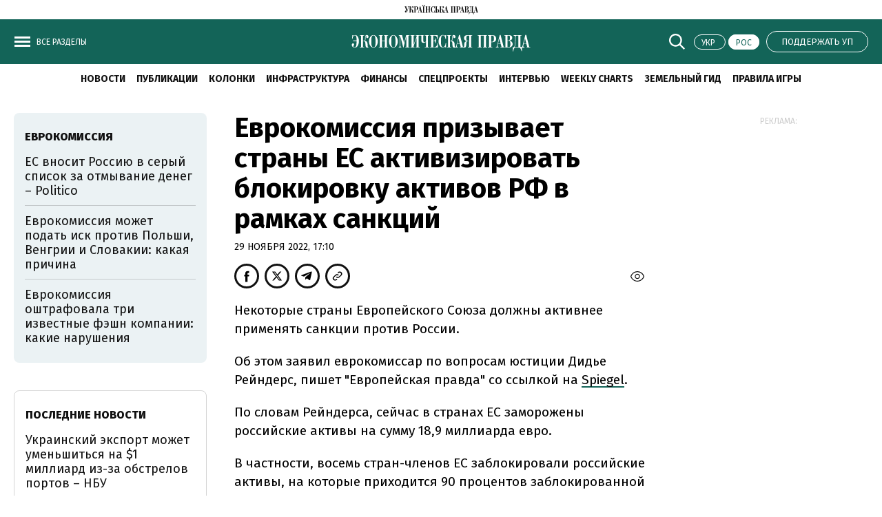

--- FILE ---
content_type: text/html; charset=UTF-8
request_url: https://epravda.com.ua/rus/news/2022/11/29/694393/
body_size: 27962
content:
<!DOCTYPE html>
<html lang="ru">
<head>
    <meta http-equiv="Content-Type" content="text/html; charset=utf-8" />

    <!-- Google Tag Manager -->
    <script>
        (function(w,d,s,l,i){w[l]=w[l]||[];w[l].push({'gtm.start':
                new Date().getTime(),event:'gtm.js'});var f=d.getElementsByTagName(s)[0],
            j=d.createElement(s),dl=l!='dataLayer'?'&l='+l:'';j.async=true;j.src=
            'https://www.googletagmanager.com/gtm.js?id='+i+dl;f.parentNode.insertBefore(j,f);
        })(window,document,'script','dataLayer','GTM-WW7B57');
    </script>
    <!-- End Google Tag Manager -->

    <!-- Google tag (gtag.js) -->
    <script async src="https://www.googletagmanager.com/gtag/js?id=G-RTM56J60G5"></script>
    <script>
        window.dataLayer = window.dataLayer || [];
        function gtag(){dataLayer.push(arguments);}
        gtag('js', new Date());
        gtag('config', 'G-RTM56J60G5');
    </script>

    <script>
    let js_script_list = [],
        chead = document.head || document.body || document.documentElement;

    function loadScript(src, cb) {

        let i = js_script_list.length, load_check = false;
        while (i--) {
            if (js_script_list[i] === src) {
                load_check = true;
                break;
            }
        }
        if(!load_check){
            js_script_list.push(src);
            var s = document.createElement('script');
            s.src = src;
            chead.appendChild(s);
            s.onload = cb;
            s.onerror = cb;
            return s;
        }else{
            if (cb !== undefined && typeof(cb) === "function") {
                cb();
            }
        }
    }
</script>

    
    
    <!-- The style to be used for this article -->
<meta property="fb:app_id" content="166620513397294" />

<title>Еврокомиссия призывает страны ЕС активизировать блокировку активов РФ в рамках санкций - Экономическая правда</title>

    <meta name="title" content="Еврокомиссия призывает страны ЕС активизировать блокировку активов РФ в рамках санкций | Экономическая правда">

    <meta name="description" content="Некоторые страны Европейского Союза должны активнее применять санкции против России.

"/>

    <meta property="article:content_tier" content="free"/>

<link rel="canonical" href="https://epravda.com.ua/rus/news/2022/11/29/694393/" />

    <link rel="amphtml" href="https://epravda.com.ua/rus/news/2022/11/29/694393/index.amp">

<meta name="keywords" content="">
<meta name="document-state" content="state">
<meta name="revisit-after" content="1 days">

<script type="application/ld+json">
    {"@context":"http://schema.org","name":"Еврокомиссия призывает страны ЕС активизировать блокировку активов РФ в рамках санкций","@type":"NewsArticle","mainEntityOfPage":{"@type":"WebPage","@id":"https://epravda.com.ua/rus/news/2022/11/29/694393/"},"headline":"Еврокомиссия призывает страны ЕС активизировать блокировку активов РФ в рамках санкций","datePublished":"2022-11-29 17:10:49","dateModified":"2022-11-29 17:10:49","image":{"@type":"ImageObject","url":"https://epravda.com.ua/epravda/i/ep_logo.svg?q=90&w=1920","height":754.2857142857142,"width":1200},"author":{"@type":"Organization","name":"Экономическая правда","alternateName":"Экономическая правда"},"description":"Некоторые страны Европейского Союза должны активнее применять санкции против России.\r\n\r\n","publisher":{"type":"Organization","name":"Экономическая правда","logo":{"@type":"ImageObject","url":"https://epravda.com.ua/epravda/i/ep_logo.svg","image":"https://epravda.com.ua/epravda/i/ep_logo.svg","width":100,"height":100}}}
</script>
<script type="application/ld+json">
    {"@context":"http:\/\/schema.org","@type":"BreadcrumbList","itemListElement":[{"@type":"ListItem","position":1,"item":{"@id":"\/","name":"\u042d\u043a\u043e\u043d\u043e\u043c\u0438\u0447\u0435\u0441\u043a\u0430\u044f \u043f\u0440\u0430\u0432\u0434\u0430"}},{"@type":"ListItem","position":2,"item":{"@id":"\u041d\u043e\u0432\u043e\u0441\u0442\u0438","name":"https:\/\/epravda.com.ua\/rus\/news\/"}},{"@type":"ListItem","position":3,"item":{"@id":"https:\/\/epravda.com.ua\/rus\/news\/2022\/11\/29\/694393\/","name":"\u0415\u0432\u0440\u043e\u043a\u043e\u043c\u0438\u0441\u0441\u0438\u044f \u043f\u0440\u0438\u0437\u044b\u0432\u0430\u0435\u0442 \u0441\u0442\u0440\u0430\u043d\u044b \u0415\u0421 \u0430\u043a\u0442\u0438\u0432\u0438\u0437\u0438\u0440\u043e\u0432\u0430\u0442\u044c \u0431\u043b\u043e\u043a\u0438\u0440\u043e\u0432\u043a\u0443 \u0430\u043a\u0442\u0438\u0432\u043e\u0432 \u0420\u0424 \u0432 \u0440\u0430\u043c\u043a\u0430\u0445 \u0441\u0430\u043d\u043a\u0446\u0438\u0439"}}]}
</script>


<script>
            loadScript('https://cdn.onthe.io/io.js/pH5OgNhg7FvH');
    </script>
    
    <script>
        window._io_config = window._io_config || {};
        window._io_config["0.2.0"] = window._io_config["0.2.0"] || [];
        window._io_config["0.2.0"].push({
            page_url: "https://epravda.com.ua/rus/news/2022/11/29/694393/",
            page_url_canonical: "https://epravda.com.ua/rus/news/2022/11/29/694393/",
            page_title: "Еврокомиссия призывает страны ЕС активизировать блокировку активов РФ в рамках санкций",
            page_type: "article",
            page_language: "ru",
            article_authors: [""],
            article_categories: ["Новости"],
            article_subcategories: "[&quot;санкции&quot;,&quot;Еврокомиссия&quot;,&quot;ЕС&quot;,&quot;Россия&quot;]",
            article_type: "news",
            article_word_count: "3",
            article_publication_date: "Tue, 29 Nov 2022 17:10:49 +0200"

        });
    </script>


    <meta property="og:title" content="Еврокомиссия призывает страны ЕС активизировать блокировку активов РФ в рамках санкций" />
    <meta property="og:description" content="Некоторые страны Европейского Союза должны активнее применять санкции против России.

">

<meta property="og:site_name" content="Экономическая правда" />
<meta property="og:type" content="article" />
<meta property="og:url" content="https://epravda.com.ua/rus/news/2022/11/29/694393/" />


<meta name="twitter:card" content="summary_large_image">
<meta name="twitter:site" content="@epravda">
<meta name="twitter:creator" content="@epravda">
<meta name="twitter:title" content="Еврокомиссия призывает страны ЕС активизировать блокировку активов РФ в рамках санкций" />
<meta name="twitter:description" content="Некоторые страны Европейского Союза должны активнее применять санкции против России.

" />






    <link rel="shortcut icon" href="https://epravda.com.ua/epravda/favicon/favicon.ico">

    <link rel="apple-touch-icon" href="https://epravda.com.ua/epravda/favicon/apple-touch-icon.png">
    <link rel="apple-touch-icon" sizes="57x57" href="https://epravda.com.ua/epravda/favicon/apple-icon-57x57.png">
    <link rel="pple-touch-icon" sizes="60x60" href="https://epravda.com.ua/epravda/favicon/apple-icon-60x60.png">
    <link rel="apple-touch-icon" sizes="72x72" href="https://epravda.com.ua/epravda/favicon/apple-icon-72x72.png">
    <link rel="apple-touch-icon" sizes="76x76" href="https://epravda.com.ua/epravda/favicon/apple-icon-76x76.png">
    <link rel="apple-touch-icon" sizes="114x114" href="https://epravda.com.ua/epravda/favicon/apple-icon-114x114.png">
    <link rel="apple-touch-icon" sizes="120x120" href="https://epravda.com.ua/epravda/favicon/apple-icon-120x120.png">
    <link rel="apple-touch-icon" sizes="144x144" href="https://epravda.com.ua/epravda/favicon/apple-icon-144x144.png">
    <link rel="apple-touch-icon" sizes="152x152" href="https://epravda.com.ua/epravda/favicon/apple-icon-152x152.png">
    <link rel="apple-touch-icon" sizes="180x180" href="https://epravda.com.ua/epravda/favicon/apple-icon-180x180.png">

    <link rel="apple-touch-icon-precomposed" href="https://epravda.com.ua/epravda/favicon/apple-icon-114x114.png">

    <!-- For iPhone 4 Retina display: -->
    <link rel="apple-touch-icon-precomposed" sizes="114x114" href="https://epravda.com.ua/epravda/favicon/apple-icon-114x114.png">

    <!-- For iPad: -->
    <link rel="apple-touch-icon-precomposed" sizes="72x72" href="https://epravda.com.ua/epravda/favicon/apple-icon-72x72.png">

    <!-- For iPhone: -->
    <link rel="apple-touch-icon-precomposed" href="https://epravda.com.ua/epravda/favicon/apple-icon-57x57.png">


    <link rel="icon" type="image/png" sizes="36x36"  href="https://epravda.com.ua/epravda/favicon/android-icon-36x36.png">
    <link rel="icon" type="image/png" sizes="48x48"  href="https://epravda.com.ua/epravda/favicon/android-icon-48x48.png">
    <link rel="icon" type="image/png" sizes="72x72"  href="https://epravda.com.ua/epravda/favicon/android-icon-72x72.png">
    <link rel="icon" type="image/png" sizes="96x96"  href="https://epravda.com.ua/epravda/favicon/android-icon-96x96.png">
    <link rel="icon" type="image/png" sizes="144x144"  href="https://epravda.com.ua/epravda/favicon/android-icon-144x144.png">
    <link rel="icon" type="image/png" sizes="192x192"  href="https://epravda.com.ua/epravda/favicon/android-icon-192x192.png">

    <link rel="icon" type="image/png" sizes="32x32" href="https://epravda.com.ua/epravda/favicon/favicon-32x32.png">
    <link rel="icon" type="image/png" sizes="96x96" href="https://epravda.com.ua/epravda/favicon/favicon-96x96.png">
    <link rel="icon" type="image/png" sizes="16x16" href="https://epravda.com.ua/epravda/favicon/favicon-16x16.png">



    <meta name="viewport" content="width=device-width,initial-scale=1,maximum-scale=1,user-scalable=yes">
    <meta name="robots" content="max-image-preview:large">

    <link rel="prefetch" href="https://epravda.com.ua/epravda/js/swiper-bundle.min.js" as="script" />
    <link rel="prefetch" href="https://epravda.com.ua/epravda/css/swiper-bundle.css" as="style" />

    <link rel="preconnect" href="https://fonts.googleapis.com">
    <link rel="preconnect" href="https://fonts.gstatic.com" crossorigin>
    <link href="https://fonts.googleapis.com/css2?family=Fira+Sans:ital,wght@0,400;0,700;0,800;1,400;1,700;1,800&display=swap&subset=cyrillic" rel="stylesheet">


    <link rel="stylesheet" href="https://epravda.com.ua/epravda/css/index.css?1.38">
    <script src="https://epravda.com.ua/epravda/js/common.js?1.1"></script>

    
    <script type="text/javascript">
        var pp_gemius_identifier = 'd1ObicLQLO5t25s3ojvUssV4XrFZra_L.mWStcEvrNv.K7';
        function gemius_pending(i) {
            window[i] = window[i] || function() {
                var x = window[i + '_pdata'] = window[i + '_pdata'] || [];
                x[x.length] = arguments;
            };
        }
        gemius_pending('gemius_hit');
        gemius_pending('gemius_event');
        gemius_pending('pp_gemius_hit');
        gemius_pending('pp_gemius_event');
        (function(d, t) {
            try {
                var gt = d.createElement(t),
                    s = d.getElementsByTagName(t)[0],
                    l = 'http' + ((location.protocol == 'https:') ? 's' : '');
                gt.setAttribute('async', 'async');
                gt.setAttribute('defer', 'defer');
                gt.src = l + '://gaua.hit.gemius.pl/xgemius.js';
                s.parentNode.insertBefore(gt, s);
            } catch (e) {}
        })(document, 'script');
    </script>



    <!--membrana-->
    <script async="async" src="https://securepubads.g.doubleclick.net/tag/js/gpt.js"></script>
    <script async="async" src="https://cdn.membrana.media/epd/ym.js?v=2"></script>

    <script>
        window.notsyCmd = window.notsyCmd || [];
        window.notsyCmd.push(function() {
            window.notsyInit({
                pageVersionAutodetect: true
            });
        });
    </script>

    <style>
        .advtext_desk,
        .advtext_mob,
        .advtext {
            color: #ccc;
            font-size: 12px;
            text-align: center;
            text-transform: uppercase;
            margin: 5px 0 10px 0 !important;
        }
        .nts-ad {display: flex; flex-direction: column; align-items: center; justify-content: center}
        .nts-ad-h100 {height: 100px; max-height: 100px}
        .nts-ad-h250 {height: 250px; max-height: 250px}
        .nts-ad-h280 {height: 280px; max-height: 280px}
        .nts-ad-h600 {height: 600px; justify-content: flex-start}
        .mtb10 {margin-top: 10px; margin-bottom: 20px}

        @media (max-width: 640px) {
            .nts-ad[data-ym-ad="epd-sbr-1"] {
                display: none;
            }
        }
        @media (min-width: 640px) {
            .nts-ad[data-ym-ad="epd-itc"] {
                display: none;
            }
        }
        @media (min-width: 900px) {
            .nts-ad[data-ym-ad="epd-ita"] {
                display: none;
            }
        }
        @media (max-width: 999px) {
            .nts-ad[data-ym-ad="epd-sbr-2"] {
                display: none;
            }
        }

        .nts-video-wrapper {padding: 5px; padding-bottom: 2px}
        .nts-video-label {font-size: 12px; font-family: "Helvetica Neue", Arial, sans-serif; line-height: 12px; text-transform: uppercase; color: #999; text-align: center}
        .nts-video {height: calc(100vw / 16 * 9); max-height: 360px;  margin: 10px auto 0}
        @media (min-width: 481px) {
            .nts-video {height: calc((100vw - 30px) / 16 * 9)}
        }
        @media (min-width: 781px) {
            .nts-video {height: calc((100vw - 350px) / 16 * 9)}
        }

        .post__service .post_statistic {float: right; line-height: 32px; margin-bottom: 8px; text-transform: uppercase;}
        .post__service .post_views {font-size: 12px;}
        .post_views img {position: relative; left: -3px;  top: 3px;}
    </style>

    
    <script>
        let gravitec_loaded = false;

        let loadGravitec = function () {
            document.removeEventListener('scroll', loadGravitec, true);
            loadScript('https://cdn.gravitec.net/storage/6f9601585149dd967dd244efc3cca232/client.js');
        }
        document.addEventListener('scroll', loadGravitec, true);

    </script>
    <style type="text/css">
        .grv-bell-host {
            display: none;}
        .grv-helper-bell-host {
            display: none;
        }
    </style>
    <script>
        var test_page_version = 'desktop';
    </script>


    
</head>
    <body class="" >

        <script>
        if (localStorage.getItem('upClubRememberToken') !== null
            && localStorage.getItem('upClubRememberToken').length > 0)
        {
            const rememberToken = localStorage.getItem('upClubRememberToken')
            localStorage.removeItem('upClubRememberToken');

            window.location.href = `/login-by-token/${rememberToken}`
        }

        window.addEventListener('message', message => {
            if (message.origin === 'https://www.pravda.com.ua') {
                try {
                    const data = JSON.parse(message.data);

                    console.log(data)

                    if (undefined !== data.rememberToken && data.rememberToken.length > 0) {
                        localStorage.setItem('upClubRememberToken', data.rememberToken)
                        window.location.href = `/login-by-token/${data.rememberToken}`
                    }
                } catch (e) {

                }
            }
        });

        const upClubUserIdHandler = () => {
            const data = {action: 'getRememberToken'};
            const iframeEl = document.getElementById("externalLocalStorageHandlerFrame");

            iframeEl.contentWindow.postMessage(
                JSON.stringify(data),
                'https://www.pravda.com.ua'
            );
        }
    </script>

<iframe id="externalLocalStorageHandlerFrame"
        src="https://www.pravda.com.ua/external-storage-handler"
        onload="upClubUserIdHandler()"
        style="width:0;height:0;border:none;position:absolute;"
></iframe>

        <div id="fb-root"></div>
<script>

    let facebook_loaded = false;
    function loadFacebook(){
        facebook_loaded = true;
        (function(d, s, id) {var js, fjs = d.getElementsByTagName(s)[0];if (d.getElementById(id)) return;js = d.createElement(s); js.id = id;js.src = "//connect.facebook.net/uk_UA/sdk.js#xfbml=1&version=v19.0&appId=166620513397294";fjs.parentNode.insertBefore(js, fjs);}(document, "script", "facebook-jssdk"));
    }
    /*document.addEventListener('DOMContentLoaded', function(){
        if (facebook_loaded) return;
        loadFacebook();
    });*/
    document.addEventListener('scroll', function(){
        if (facebook_loaded) return;
        loadFacebook();
    });


</script>

        <!-- Google Tag Manager (noscript) -->
        <noscript>
            <iframe src="https://www.googletagmanager.com/ns.html?id=GTM-WW7B57 "
                          height="0" width="0" style="display:none;visibility:hidden"></iframe>
        </noscript>
        <!-- End Google Tag Manager (noscript) -->

            <div class="header_top"> <a href="https://www.pravda.com.ua/" target="_blank">
        <svg viewBox="0 0 107 14" fill="none" xmlns="http://www.w3.org/2000/svg">
            <title>Украинская правда</title>
            <g>
                <path fill-rule="evenodd" clip-rule="evenodd" d="M12.9515 10.9819C12.8038 10.9819 12.6856 10.8972 12.6265 10.775C12.5575 10.6058 12.5181 10.4177 12.4984 10.2297C12.4787 10.0228 12.4787 9.78778 12.4787 9.50571C12.4787 9.25185 12.459 8.98858 12.459 8.73472C12.4393 8.32102 12.331 7.90732 12.1143 7.55003C11.9666 7.29617 11.7696 7.05171 11.5234 6.88247C11.3264 6.74144 11.09 6.63801 10.8635 6.591C10.7059 6.55339 10.5188 6.52519 10.3415 6.52519L10.3218 6.47817C10.5188 6.33714 10.6468 6.13969 10.7158 5.93284C10.7847 5.59436 10.8438 5.22767 10.8438 4.87038C10.8635 4.70114 10.8635 4.49429 10.8635 4.24983C10.8832 4.00537 10.8832 3.77032 10.9127 3.56347C10.9521 3.37542 10.9817 3.18737 11.0605 3.01813C11.1294 2.8677 11.2181 2.79248 11.3461 2.79248C11.3953 2.77367 11.4544 2.81128 11.4741 2.8771C11.4938 2.92411 11.4938 2.98052 11.4938 3.04634C11.4938 3.11216 11.4938 3.16857 11.4741 3.23439C11.4544 3.2814 11.4347 3.33781 11.4249 3.40363C11.4249 3.45064 11.4052 3.48825 11.4052 3.52586V3.64809C11.4052 3.85494 11.4741 4.06179 11.6022 4.23103C11.7499 4.41907 11.9764 4.5413 12.2325 4.5225C12.4984 4.5413 12.7545 4.40027 12.8924 4.19342C13.05 3.94896 13.1288 3.67629 13.1288 3.40363C13.1288 3.26259 13.1091 3.14977 13.0795 3.00873C13.0401 2.8677 12.9712 2.73606 12.8628 2.61383C12.7742 2.49161 12.6462 2.38818 12.4886 2.32236C12.3113 2.23774 12.1143 2.20013 11.9173 2.20013C11.7007 2.20013 11.484 2.23774 11.287 2.30356C11.1097 2.38818 10.962 2.54802 10.8733 2.73606C10.7453 2.98993 10.6567 3.2814 10.6173 3.56347C10.5483 4.00537 10.5089 4.43788 10.4892 4.87979C10.4892 5.17126 10.4695 5.46273 10.4006 5.7542C10.3612 5.92344 10.2922 6.09268 10.1839 6.23371C10.0953 6.33714 9.98693 6.40296 9.85889 6.44056C9.73085 6.45937 9.59297 6.47817 9.44523 6.47817H8.90353V2.55742H9.77025V2.24715H4.68814V2.55742H4.83588C4.88512 2.55742 4.94422 2.55742 4.99346 2.57623C5.06241 2.57623 5.15105 2.61384 5.21014 2.64204C5.29878 2.67965 5.36773 2.74547 5.42682 2.83009C5.47607 2.95232 5.51546 3.08395 5.51546 3.22498C5.51546 3.26259 5.49577 3.36602 5.49577 3.51645C5.45637 3.77032 5.38743 4.01478 5.31848 4.26864L4.29418 7.8227L2.39332 2.55742H3.15169V2.24715H0V2.55742H0.650037L3.39792 10.1075C3.32898 10.3143 3.24033 10.5212 3.1123 10.7092C3.02366 10.8314 2.91532 10.9349 2.80698 11.0383C2.71834 11.1041 2.62969 11.1605 2.52135 11.1793C2.43271 11.1981 2.34407 11.1981 2.26528 11.1981C2.0683 11.2169 1.87132 11.1605 1.70388 11.0571C1.61524 11.0101 1.5463 10.9066 1.5266 10.8032C1.5266 10.7562 1.5463 10.7186 1.57585 10.681C1.62509 10.6434 1.68419 10.6152 1.73343 10.5776C1.78268 10.5588 1.84177 10.5306 1.91071 10.4929C1.95996 10.4741 2.03875 10.4459 2.088 10.3895C2.17664 10.3049 2.26528 10.2203 2.34407 10.0981C2.43271 9.94762 2.47211 9.75957 2.47211 9.58093C2.49181 9.30826 2.40317 9.045 2.21603 8.82874C2.0683 8.6501 1.85162 8.55608 1.61524 8.54668C1.35917 8.54668 1.11294 8.6501 0.955357 8.83815C0.738678 9.0638 0.630339 9.37408 0.669735 9.66555C0.669735 9.91001 0.71898 10.1263 0.797772 10.3519C0.866716 10.5588 0.994753 10.7468 1.14249 10.9161C1.29022 11.0665 1.46751 11.2075 1.66449 11.3109C1.86147 11.4144 2.07815 11.4614 2.31452 11.4614C2.5706 11.4614 2.81683 11.3956 3.01381 11.2545C3.21079 11.1135 3.38807 10.9255 3.53581 10.7374C3.69339 10.4835 3.82143 10.2203 3.92977 9.94762C4.03811 9.63734 4.14645 9.30826 4.27448 8.95097L5.90942 3.63868C5.95867 3.41303 6.06701 3.20618 6.19505 2.99933C6.30339 2.81128 6.54961 2.64204 6.91403 2.51981H7.43603V11.0289H6.58901V11.3392H9.85889V11.0289H8.99218V6.72263H9.56342C9.7801 6.70383 10.0165 6.76964 10.1938 6.89187C10.3415 7.0141 10.4597 7.16454 10.5385 7.33378C10.6074 7.54063 10.6665 7.76629 10.6961 7.98254C10.7158 8.227 10.7453 8.48086 10.7453 8.73472C10.7945 9.25185 10.8339 9.69376 10.893 10.0416C10.9324 10.3143 11.0014 10.587 11.1097 10.869C11.1787 11.0383 11.3067 11.1981 11.484 11.3015C11.681 11.405 11.8976 11.452 12.1143 11.4708C12.203 11.4896 12.3113 11.4896 12.3999 11.4708C12.5477 11.4332 12.6856 11.405 12.8333 11.3486C13.0303 11.2827 13.1879 11.1793 13.3356 11.0383L13.2076 10.8314C13.1485 10.9255 13.0598 10.9819 12.9515 10.9819ZM27.1932 1.2223C27.3212 1.08126 27.3705 0.893217 27.3705 0.705171C27.3902 0.564137 27.3508 0.432505 27.2621 0.310275C27.2129 0.225655 27.1144 0.159839 27.0258 0.103425C26.9568 0.0564137 26.8682 0.0376091 26.7697 0.0188046C26.7008 0.0188046 26.6417 0 26.6121 0C26.5629 0 26.5235 0.0188046 26.4644 0.0188046C26.3757 0.0376091 26.2871 0.0564137 26.2083 0.103425C26.1197 0.150437 26.031 0.225655 25.9719 0.310275C25.8833 0.432505 25.8439 0.564137 25.8636 0.705171C25.8636 0.893217 25.9325 1.08126 26.0606 1.2223C26.2083 1.36333 26.4053 1.42915 26.622 1.42915C26.8386 1.41974 27.0356 1.35393 27.1932 1.2223ZM26.1689 2.55742H27.0159V11.0665H26.1689V11.3768H29.4388V11.0665H28.5721V2.55742H29.4388V2.24715H26.1689V2.55742ZM29.4191 0.103425C29.3501 0.065816 29.2615 0.0376091 29.163 0.0188046C29.0744 0.0188046 29.0153 0 29.0054 0C28.9562 0 28.9168 0.0188046 28.8577 0.0188046C28.7691 0.0376091 28.6804 0.0564137 28.6016 0.103425C28.513 0.150437 28.4243 0.225655 28.3652 0.310275C28.2766 0.432505 28.2372 0.564137 28.2569 0.705171C28.2569 0.893217 28.3061 1.06246 28.4342 1.2223C28.5819 1.36333 28.7887 1.42915 29.0054 1.42915C29.2221 1.44795 29.4191 1.38214 29.5767 1.2223C29.7047 1.08126 29.7737 0.893217 29.754 0.705171C29.754 0.564137 29.7343 0.432505 29.6456 0.310275C29.6062 0.225655 29.5077 0.141034 29.4191 0.103425ZM19.7375 3.78912C19.6291 3.47885 19.4716 3.20618 19.2352 2.98052C18.9693 2.73606 18.6442 2.54802 18.2798 2.43519C17.7972 2.29416 17.3146 2.22834 16.8025 2.22834H13.6015V2.53862H14.4485V11.0477H13.6015V11.358H16.9797V11.0477H16.0145V7.46541H16.7335C17.7775 7.46541 18.5654 7.25856 19.0677 6.82606C19.5897 6.41236 19.8557 5.70719 19.8557 4.72935C19.8852 4.42848 19.8261 4.0994 19.7375 3.78912ZM18.1025 5.14305C18.1222 5.51914 18.0828 5.89523 17.9942 6.27132C17.945 6.49698 17.8366 6.70383 17.6692 6.87307C17.5411 7.0141 17.3639 7.09872 17.1669 7.12693C16.9502 7.14574 16.7335 7.16454 16.5168 7.16454H16.0145V2.55742H16.6252C16.8911 2.55742 17.1866 2.59503 17.4328 2.67965C17.6101 2.74547 17.7775 2.8677 17.8859 3.00873C17.9942 3.15917 18.0434 3.33781 18.0631 3.50705C18.0828 3.73271 18.1025 3.93956 18.1025 4.15581V5.14305ZM106.409 11.0665L104.055 2.14372H103.395L101.435 9.51511C101.386 9.72196 101.327 9.91001 101.278 10.0981C101.238 10.2673 101.169 10.4271 101.1 10.5776C101.031 10.7186 100.943 10.8314 100.815 10.9161C100.687 11.0195 100.509 11.0665 100.352 11.0571H99.3079V2.55742H100.155V2.24715H94.2652V2.55742C94.5705 2.53862 94.8069 2.57623 94.9448 2.67965C95.1023 2.78308 95.2107 2.95232 95.2304 3.12156C95.2796 3.36602 95.2993 3.60107 95.2796 3.85494C95.2599 4.14641 95.2599 4.45668 95.2402 4.78576L95.1122 8.40564C95.0925 8.94157 95.0236 9.4493 94.8955 9.96642C94.7872 10.3425 94.6296 10.6998 94.4425 11.0665H93.5462L93.4182 14H93.8318C93.8811 13.5017 94.0091 13.0222 94.1765 12.5615C94.2849 12.27 94.4425 11.9973 94.6591 11.7717C94.8069 11.6212 95.0039 11.499 95.2205 11.4426C95.3978 11.3956 95.5751 11.3768 95.7819 11.3768H97.8798C98.0571 11.3768 98.2343 11.4144 98.4215 11.4426C98.6776 11.4896 98.8844 11.593 99.0715 11.7717C99.3276 11.9973 99.5246 12.27 99.6822 12.5615C99.8988 13.0222 100.027 13.5017 100.076 14H100.49L100.401 11.3768H102.627V11.0665C102.43 11.0477 102.233 11.0195 102.036 10.9443C101.878 10.8784 101.75 10.7374 101.711 10.5682C101.672 10.4835 101.662 10.3801 101.672 10.2955C101.672 10.1921 101.691 10.1075 101.711 10.004C101.76 9.71256 101.78 9.54332 101.8 9.4587C101.8 9.41169 101.819 9.35527 101.839 9.30826L101.997 8.70652H104.114L104.764 11.0571H103.937V11.3674H107.01V11.0571L106.409 11.0665ZM97.7025 11.0665H94.8069C94.8758 10.9443 94.9546 10.8126 95.0236 10.6528C95.0728 10.5024 95.1516 10.3143 95.2008 10.1075C95.2501 9.863 95.3092 9.62794 95.3486 9.38348C95.388 9.11081 95.3978 8.78173 95.4372 8.40564L95.6145 4.18402C95.6145 3.85494 95.6539 3.54466 95.7031 3.22498C95.7228 3.05574 95.7721 2.8865 95.8607 2.74547C95.9297 2.66085 96.038 2.59503 96.1463 2.57623C96.2941 2.55742 96.4517 2.55742 96.5994 2.55742H97.7025V11.0665ZM102.046 8.40564L103.051 4.61652L104.055 8.40564H102.046ZM23.0271 2.14372H22.3672L20.4072 9.51511C20.358 9.72196 20.2989 9.91001 20.2496 10.0981C20.2004 10.2673 20.1413 10.4271 20.0723 10.5776C20.0034 10.7186 19.8951 10.822 19.7867 10.9161C19.639 11.0195 19.4814 11.0665 19.3041 11.0571V11.3674H21.5989V11.0571C21.402 11.0383 21.205 11.0101 21.008 10.9349C20.8603 10.8878 20.7519 10.7656 20.683 10.5588C20.6633 10.4741 20.6436 10.3707 20.6436 10.2861C20.6633 10.1827 20.6633 10.0981 20.683 9.99463C20.7322 9.70316 20.7716 9.53392 20.7913 9.4493C20.7913 9.40228 20.811 9.34587 20.8307 9.29886L20.9883 8.69711H23.0862L23.7362 11.0477H22.9089V11.358H25.9818V11.0477H25.3711L23.0271 2.14372ZM21.0179 8.40564L22.0422 4.61652L23.0468 8.40564H21.0179ZM67.0523 2.55742H67.8993V11.0665H67.0523V11.3768H70.1744V11.0665H69.4554V2.55742H71.8488V11.0665H71.1298V11.3768H74.2618V11.0665H73.4148V2.55742H74.2618V2.24715H67.0621V2.55742H67.0523ZM93.0144 7.51242C92.8174 7.25856 92.581 7.05171 92.3151 6.87307C91.9408 6.62861 91.5074 6.45937 91.0741 6.35594L91.0544 6.29013C91.6256 6.1679 92.1673 5.93284 92.6204 5.58496C92.9947 5.25588 93.1916 4.79517 93.1916 4.17461C93.1916 3.92075 93.1424 3.65749 93.0439 3.42243C92.9553 3.17797 92.7878 2.96172 92.581 2.80188C92.3151 2.61383 92.0196 2.4728 91.7044 2.38818C91.2514 2.28475 90.8082 2.23774 90.3354 2.23774H87.1049V2.54802H87.9519V11.0571H86.6026L84.2487 2.13432H83.5888L81.6486 9.50571C81.5993 9.71256 81.5205 9.90061 81.491 10.0887C81.4516 10.2579 81.3826 10.4177 81.294 10.5682C81.2251 10.7092 81.1364 10.822 81.0084 10.9066C80.8803 11.0101 80.703 11.0571 80.5455 11.0477V11.358H82.8403V11.0477C82.6433 11.0289 82.4463 11.0007 82.2493 10.9255C82.0918 10.8596 81.9637 10.7186 81.9243 10.5494C81.8849 10.4647 81.8849 10.3613 81.8849 10.2767C81.8849 10.1733 81.9046 10.0887 81.9243 9.98523C81.9736 9.69375 81.9933 9.52451 82.013 9.43989C82.0327 9.39288 82.0524 9.33647 82.0524 9.28946L82.21 8.68771H84.3275L84.9775 11.0383H84.1502V11.3486H90.4142C90.8279 11.3486 91.2415 11.3015 91.6355 11.1793C91.9802 11.0759 92.2954 10.9066 92.5908 10.6622C92.8568 10.4365 93.0537 10.1639 93.2015 9.83479C93.3591 9.49631 93.4379 9.11081 93.4182 8.73472C93.4182 8.52787 93.3788 8.32102 93.3492 8.13298C93.2606 7.94493 93.1522 7.71928 93.0144 7.51242ZM82.2493 8.40564L83.254 4.61652L84.2586 8.40564H82.2493ZM89.5081 2.55742H90.3157C90.5521 2.53862 90.7786 2.60443 90.9756 2.72666C91.1233 2.83009 91.2317 2.97112 91.3203 3.12156C91.3893 3.26259 91.4287 3.39422 91.4483 3.55406C91.468 3.6951 91.468 3.79852 91.468 3.84553V4.78576C91.4877 5.03962 91.4286 5.32169 91.3105 5.55675C91.2218 5.72599 91.0938 5.86703 90.9362 5.97045C90.8082 6.03627 90.6703 6.09268 90.5225 6.11148C90.4339 6.13029 90.365 6.13029 90.2665 6.13029H89.5475L89.5081 2.55742ZM91.6256 9.29886C91.6256 9.52451 91.6059 9.73136 91.5862 9.94762C91.5665 10.1545 91.4976 10.3425 91.409 10.5118C91.3006 10.681 91.1529 10.822 90.9756 10.9255C90.7195 11.0289 90.4339 11.0759 90.168 11.0665H89.5081V6.43116H90.2763C90.5422 6.41236 90.7983 6.47817 91.015 6.63801C91.1923 6.76024 91.34 6.92948 91.409 7.11753C91.4976 7.32438 91.5567 7.53123 91.5862 7.75688C91.6059 7.94493 91.6256 8.15178 91.6256 8.35863V9.29886ZM78.1226 7.46541C79.1666 7.46541 79.9348 7.25856 80.4568 6.82606C80.9788 6.41236 81.2448 5.70719 81.2448 4.72935C81.2448 4.40027 81.1955 4.08059 81.097 3.77032C81.0084 3.46004 80.8311 3.18737 80.6144 2.96172C80.3485 2.71726 80.0235 2.52921 79.659 2.41639C79.1764 2.27535 78.6938 2.20954 78.1817 2.20954H74.9808V2.51981H75.8278V11.0289H74.9808V11.3392H78.359V11.0289H77.3938V7.44661L78.1226 7.46541ZM77.4036 2.55742H78.0143C78.2802 2.55742 78.556 2.59503 78.8219 2.67965C78.9992 2.74547 79.1666 2.8677 79.2749 3.00873C79.3833 3.15917 79.4522 3.33781 79.4719 3.50705C79.4916 3.73271 79.5113 3.93956 79.5113 4.15581V5.15245C79.5113 5.52854 79.4719 5.90463 79.3833 6.28073C79.334 6.50638 79.2257 6.71323 79.0583 6.88247C78.9302 7.02351 78.7529 7.10813 78.5757 7.13633C78.359 7.15514 78.1423 7.17394 77.9256 7.17394H77.4135L77.4036 2.55742ZM60.8375 2.14372H60.1579L58.2177 9.51511C58.1684 9.72196 58.1093 9.91001 58.0601 10.0981C58.0207 10.2673 57.9518 10.4271 57.8828 10.5776C57.8139 10.7186 57.7055 10.822 57.5972 10.9161C57.5578 10.9349 57.5283 10.9631 57.4692 10.9819L57.4002 10.8596C57.3313 10.9255 57.2426 10.9819 57.1343 10.9819C56.9866 10.9819 56.8684 10.8972 56.829 10.775C56.76 10.6058 56.7206 10.4177 56.7009 10.2297C56.6812 10.0228 56.6812 9.78778 56.6812 9.50571C56.6812 9.25185 56.6615 8.98858 56.6615 8.73472C56.6123 8.2364 56.5138 7.8227 56.3168 7.55003C56.1691 7.29617 55.9721 7.05171 55.7062 6.88247C55.5092 6.74144 55.2925 6.63801 55.0561 6.591C54.8986 6.55339 54.7114 6.52519 54.5341 6.52519L54.5144 6.47817C54.7114 6.33714 54.8395 6.13969 54.9084 5.93284C54.997 5.59436 55.0364 5.22767 55.0364 4.87038C55.0561 4.70114 55.0561 4.49429 55.0561 4.24983C55.0561 4.02418 55.0758 3.78912 55.1054 3.56347C55.1251 3.37542 55.1743 3.18737 55.2531 3.01813C55.2925 2.8959 55.4009 2.79248 55.5387 2.79248C55.588 2.77367 55.6668 2.81128 55.6668 2.85829C55.6865 2.90531 55.6865 2.96172 55.6865 3.02754C55.6865 3.09335 55.6865 3.14977 55.6668 3.21558C55.6471 3.26259 55.6274 3.31901 55.6175 3.38482C55.5978 3.42243 55.5978 3.46944 55.5978 3.50705V3.62928C55.5978 3.83613 55.6668 4.04298 55.7948 4.21222C55.9426 4.41907 56.1691 4.5225 56.4252 4.50369C56.6911 4.5225 56.9472 4.38146 57.085 4.17461C57.2426 3.93015 57.3214 3.65749 57.3214 3.38482C57.3214 3.24379 57.282 3.13096 57.2525 2.98993C57.2229 2.84889 57.1441 2.71726 57.0555 2.59503C56.9669 2.4728 56.8388 2.36938 56.6812 2.30356C56.504 2.21894 56.307 2.18133 56.11 2.18133C55.8933 2.18133 55.6766 2.21894 55.4797 2.28475C55.3024 2.36938 55.1546 2.52921 55.066 2.71726C54.938 2.97112 54.8493 3.26259 54.8099 3.54466C54.741 3.98657 54.7016 4.41907 54.6819 4.86098C54.6819 5.15245 54.6425 5.44392 54.5932 5.73539C54.5538 5.90463 54.4652 6.07388 54.3766 6.21491C54.2879 6.31833 54.1796 6.38415 54.0515 6.42176C53.9235 6.44056 53.7856 6.45937 53.6379 6.45937H53.0962V2.55742H53.9432V2.24715H50.7127V2.55742H51.5597V11.0665H50.7127V11.3768H53.9629V11.0665H53.1159V6.76024H53.7462C53.9629 6.74144 54.1993 6.80725 54.3766 6.92948C54.5243 7.05171 54.6425 7.20215 54.7213 7.37139C54.8099 7.57824 54.869 7.8039 54.8789 8.02015C54.9183 8.27401 54.9478 8.51847 54.9478 8.77233C54.9872 9.28946 55.0364 9.73136 55.0955 10.0792C55.1349 10.3519 55.1842 10.6246 55.3122 10.9066C55.3812 11.0759 55.5092 11.2357 55.6865 11.3392C55.8638 11.4426 56.0804 11.4896 56.2971 11.5084C56.3858 11.5272 56.4941 11.5272 56.5827 11.5084C56.6911 11.4896 56.8388 11.4614 57.0161 11.3862C57.0555 11.3674 57.085 11.3486 57.1244 11.3392V11.3862H59.4193V11.0759C59.2223 11.0571 59.0253 11.0289 58.8283 10.9537C58.6806 10.9066 58.5723 10.7844 58.5033 10.5776C58.4836 10.4929 58.4639 10.3895 58.4639 10.3049C58.4836 10.2015 58.4836 10.1169 58.5033 10.0134C58.5526 9.72196 58.592 9.55272 58.592 9.4681C58.592 9.42109 58.6116 9.36467 58.6313 9.31766L58.7889 8.71592H60.8868L61.5368 11.0665H60.7095V11.3768H63.7824V11.0665H63.1718L60.8375 2.14372ZM58.8283 8.40564L59.8526 4.61652L60.8572 8.40564H58.8283ZM43.3456 9.57153C43.2176 9.91001 43.0403 10.2203 42.8039 10.5118C42.6464 10.7186 42.4297 10.8878 42.1736 11.0289C41.9963 11.1323 41.7796 11.1793 41.563 11.1981C41.3857 11.1981 41.2084 11.1323 41.041 11.0289C40.8243 10.8878 40.6667 10.6998 40.5584 10.4835C40.4008 10.1451 40.2727 9.75957 40.2038 9.38348C40.1151 8.80054 40.0561 8.2176 40.0561 7.63465L40.0757 5.72599C40.0757 5.51914 40.0954 5.22767 40.0954 4.87038C40.0954 4.5131 40.1447 4.137 40.2432 3.77032C40.3121 3.43183 40.4796 3.12156 40.6962 2.83949C40.9129 2.55742 41.2576 2.42579 41.6122 2.44459C42.0653 2.44459 42.4888 2.68905 42.8532 3.16857C43.2077 3.64809 43.4638 4.33445 43.6116 5.17126H43.8972V2.24715H43.5229C43.5032 2.33177 43.454 2.41639 43.3653 2.4728C43.3161 2.51041 43.2373 2.51981 43.1684 2.51981C43.129 2.51981 43.0797 2.51981 43.0403 2.50101C43.0206 2.4822 42.9714 2.4822 42.9123 2.454C42.735 2.38818 42.538 2.31296 42.3016 2.22834C42.0653 2.16253 41.819 2.12492 41.5827 2.12492C41.1001 2.12492 40.6273 2.26595 40.253 2.53862C39.8394 2.83009 39.4947 3.18737 39.2287 3.61988C38.9431 4.08059 38.7264 4.57891 38.5787 5.09604C38.4211 5.63197 38.3423 6.1585 38.3423 6.70383C38.3423 7.26797 38.4113 7.8321 38.559 8.36803C38.7067 8.91337 38.9136 9.43049 39.209 9.91001C39.475 10.3425 39.8394 10.7374 40.253 11.0289C40.647 11.3204 41.1493 11.4708 41.6516 11.4708C41.8289 11.4708 42.0062 11.452 42.1736 11.405C42.2819 11.3674 42.3903 11.3204 42.4986 11.2639C42.6267 11.2169 42.735 11.1605 42.8433 11.0947C42.932 11.0477 43.06 11.0101 43.1684 11.0101C43.257 11.0101 43.3259 11.0289 43.4047 11.0571C43.4934 11.1229 43.5623 11.2263 43.6214 11.3486H43.976L44.0646 8.12357H43.71C43.6116 8.6313 43.5032 9.11081 43.3456 9.57153ZM34.5406 2.55742H35.2596V6.41236H32.8859V2.55742H33.6049V2.24715H30.4828V2.55742H31.3298V11.0665H30.4828V11.3768H33.6049V11.0665H32.8859V6.70383H35.2596V11.0571H34.5406V11.3674H37.6627V11.0571H36.8157V2.55742H37.6627V2.24715H34.5406V2.55742ZM49.521 6.84486C49.2551 6.61921 48.93 6.44997 48.5853 6.32774C48.1914 6.20551 47.7974 6.1585 47.3837 6.1585H46.9307V2.55742H47.7777V2.24715H44.5078V2.55742H45.3745V11.0665H44.5078V11.3768H47.5216C47.8269 11.3768 48.1323 11.3392 48.4376 11.3109C48.7626 11.2639 49.0876 11.1417 49.3535 10.9537C49.6392 10.7656 49.8952 10.4929 50.0331 10.1827C50.2104 9.85359 50.3188 9.39288 50.3188 8.82874C50.3188 8.43385 50.2498 8.05776 50.1021 7.70047C49.9937 7.36199 49.7771 7.07052 49.521 6.84486ZM48.5755 9.31766C48.5755 9.60913 48.5558 9.8818 48.5065 10.1733C48.4671 10.3613 48.3982 10.5494 48.2702 10.7092C48.1815 10.8502 48.0338 10.9537 47.8762 11.0007C47.6989 11.0477 47.5216 11.0853 47.3148 11.0853H46.9405V6.49698H47.3739C47.5906 6.47817 47.7876 6.53459 47.9845 6.61921C48.1323 6.68502 48.2505 6.80725 48.3391 6.94829C48.4277 7.11753 48.4967 7.30557 48.5164 7.49362C48.5558 7.73808 48.5656 7.99194 48.5656 8.227L48.5755 9.31766Z" fill="#111"/>
            </g>
        </svg>
    </a>
</div>
    <header class="header">
    <div class="header_main">
        <div class="layout_wrapper">
            <div class="header_wrapper">
                <div class="header_wrapper_l">
                    <a class="top_menu_link">
                        <span class="icon_menu">
                          <svg width="25" height="25" viewBox="0 0 25 25" fill="none"
                               xmlns="http://www.w3.org/2000/svg">
                            <rect x="1" y="17" width="23" height="3" fill="#fff"/>
                            <rect x="1" y="11" width="23" height="3" fill="#fff"/>
                            <rect x="1" y="5" width="23" height="3" fill="#fff"/>
                          </svg>
                        </span>
                        <span class="icon_close">
                          <svg width="25" height="25" viewBox="0 0 25 25" fill="none">
                            <path d="M5.60547 21.1621L3.8377 19.3943L19.3941 3.83799L21.1618 5.60576L5.60547 21.1621Z"
                                  fill="#fff"/>
                            <path d="M21.1602 19.3945L19.3924 21.1623L3.83604 5.60595L5.60381 3.83818L21.1602 19.3945Z"
                                  fill="#fff"/>
                          </svg>
                        </span>
                        <span class="options_text">Все разделы</span>
                    </a>
                </div>
                <div class="header_wrapper_c">
                    <div class="header_logo">
                        <a href="https://epravda.com.ua/rus/">
                                                            <svg aria-label="Экономическая правда" version="1.1" id="Layer_1" xmlns="http://www.w3.org/2000/svg" xmlns:xlink="http://www.w3.org/1999/xlink" x="0px" y="0px"
                                     viewBox="0 0 296 38.8" style="enable-background:new 0 0 296 38.8;" xml:space="preserve">
                                <path class="st0" d="M92.2,8.9h5.3v0.7h-1.8v18.5h1.8v0.7h-6.8v-0.7h1.8V10.6l-4.6,18.3h-0.4l-4.7-18.3v13.7c0,2.2,0.3,2.8,0.4,3.1
                                    c0.3,0.6,0.8,0.8,1.2,0.8v0.7h-4.2v-0.7c0.4-0.1,0.9-0.2,1.3-0.9c0.4-0.8,0.5-2.2,0.5-3.1V12.6c0-1.6-0.2-2.2-0.4-2.5
                                    c-0.2-0.3-0.7-0.5-1.3-0.5V8.9h5.3l3.3,12.8L92.2,8.9z M75.8,10.7c2.4,2.6,2.9,5.9,2.9,8.2c0,1.2-0.1,5.3-2.9,8.2
                                    c-1.6,1.7-3.2,2-4.2,2c-1.2,0-2.7-0.5-4.1-2c-1.2-1.2-2.9-3.7-2.9-8.2c0-4,1.4-6.6,2.9-8.2c1.5-1.6,2.9-2,4.1-2
                                    C73.4,8.7,74.8,9.6,75.8,10.7z M74.9,15.7c0-1.5-0.3-3.9-1-5c-0.5-0.9-1.3-1.3-2.3-1.3c-1.1,0-1.7,0.5-2.2,1.3c-0.8,1.3-1,3.9-1,5
                                    v6.5c0,1.4,0.2,3.8,1.1,5c0.8,1.1,1.7,1.2,2.2,1.2c0.9,0,1.8-0.5,2.3-1.2c0.8-1.1,1-3.9,1-5V15.7z M10.3,8.7c-0.9,0-1.5,0.2-1.9,0.4
                                    C7.8,9.3,7.4,9.5,7,9.5c-0.2,0-0.7-0.1-0.8-0.6H5.8l-0.3,6.2h0.6c0.2-2.4,0.9-3.7,1.5-4.6c0.6-0.7,1.3-1.2,2.2-1.2
                                    c1.6,0,2.2,1.2,2.4,2.1c0.3,1.1,0.4,2.3,0.4,3.6v2.5H7.2v1h5.4v2.1c0,1.5-0.2,4.2-0.6,5.6c-0.3,0.8-1,2.1-2.5,2.1
                                    c-1.5,0-2-0.8-2-1.6c0-0.1,0.1-0.5,0.6-1.2c0.3-0.4,0.6-0.7,0.6-1.5c0-1-0.8-1.9-1.7-1.9C6,22.2,5,22.9,5,24.6c0,1.2,0.4,2.2,1.2,3
                                    c0.7,0.7,1.8,1.4,3.5,1.4c1.9,0,3.4-0.8,4.5-2.5c1.4-2,2.2-5.1,2.2-7.9c0-2.1-0.3-6-2.7-8.4C12.6,9.1,11.3,8.7,10.3,8.7z M56.6,9.6
                                    h1.5v8h-4.9v-8h1.5V8.9h-6.5v0.7h1.8v18.5h-1.8v0.7h6.5v-0.7h-1.5v-9.5h4.9v9.5h-1.5v0.7h6.5v-0.7h-1.8V9.6h1.8V8.9h-6.5V9.6z
                                     M107.5,9.6h1.5V11L104,24.7V9.6h1.5V8.9H99v0.7h1.8v18.5H99v0.7h6.6v-0.7H104v-1.2l4.9-13.8v15h-1.5v0.7h6.6v-0.7h-1.8V9.6h1.8V8.9
                                    h-6.6V9.6z M43.8,10.7c2.4,2.6,2.9,5.9,2.9,8.2c0,1.2-0.1,5.3-2.9,8.2c-1.6,1.7-3.2,2-4.2,2c-1.2,0-2.7-0.5-4.1-2
                                    c-1.2-1.2-2.9-3.7-2.9-8.2c0-4,1.4-6.6,2.9-8.2c1.5-1.6,2.9-2,4.1-2C41.4,8.7,42.8,9.6,43.8,10.7z M42.9,15.7c0-1.5-0.3-3.9-1-5
                                    c-0.5-0.9-1.3-1.3-2.3-1.3c-1.1,0-1.7,0.5-2.2,1.3c-0.8,1.3-1,3.9-1,5v6.5c0,1.4,0.2,3.8,1.1,5c0.8,1.1,1.7,1.2,2.2,1.2
                                    c0.9,0,1.8-0.5,2.3-1.2c0.8-1.1,1-3.9,1-5V15.7z M31.3,28c-0.6,0-0.7-0.5-0.8-1c-0.1-0.6-0.2-2.3-0.2-3.2c-0.1-1-0.1-2.2-0.7-3.4
                                    c-0.8-1.5-1.9-2-3.7-2.2l0-0.1c0.8-0.6,1-1.5,1.1-3.6c0.1-1.5,0-4.5,1.1-4.5c0.2,0,0.4,0.2,0.4,0.3c0,0.4-0.3,0.5-0.3,1.2
                                    c0,0.8,0.4,2.2,1.7,2.2c0.6,0,1-0.2,1.3-0.6c0.4-0.5,0.5-1.2,0.5-1.8c0-0.6-0.2-1.2-0.6-1.7c-0.6-0.8-1.5-0.9-2.2-0.9
                                    c-0.5,0-2.2,0-2.5,3.5c-0.2,2,0.1,0.2-0.2,3.6c-0.2,2.2-1.4,2.3-2.1,2.3h-1.1V9.6h1.8V8.9h-6.8v0.7h1.8v18.5h-1.8v0.7h6.8v-0.7h-1.8
                                    v-9.4h1.3c0.5,0,1.2,0.1,1.8,0.9c0.5,0.7,0.6,1.9,0.7,2.8c0.2,2.1,0.2,2.9,0.3,3.6c0.1,0.8,0.3,1.9,1,2.5c0.3,0.3,0.8,0.6,1.5,0.6
                                    c0.8,0,1.8-0.2,2.6-0.9l-0.3-0.5C31.6,27.9,31.5,28,31.3,28z M261.5,19.9c1,1.1,1.3,1.9,1.3,3.3c0,1.3-0.3,2.5-1.2,3.6
                                    c-1.5,1.8-3.7,2-5.1,2h-6.7h-0.2h-6.2v-0.7h1.7l-1.4-5.1h-4.4l-0.3,1.3c-0.1,0.5-0.4,1.8-0.4,2.2c0,0.7,0.4,1.2,0.8,1.4
                                    c0.2,0.1,0.5,0.2,1.2,0.3v0.7h-4.8v-0.7c1-0.1,1.4-0.6,1.6-1.2c0.3-0.7,0.5-1.5,0.7-2.2l4.1-16.1h1.4l4.9,19.5h1.1h0.2h1.5V9.6h-1.8
                                    V8.9h6.8c2.9,0,4.2,0.8,4.6,1.2c0.6,0.5,1.3,1.5,1.3,3c0,1.6-0.7,2.6-1.3,3.2c-0.8,0.7-1.8,1.1-3.2,1.4v0.2
                                    C259.7,18.4,260.7,19,261.5,19.9z M243.6,22.4l-2.1-8.3l-2.1,8.3H243.6z M254.6,17.4h1.5c0.6,0,1.3-0.1,1.9-0.9
                                    c0.5-0.7,0.6-1.4,0.6-2.1v-2c0-0.7-0.1-1.8-0.9-2.4c-0.5-0.4-1-0.4-1.5-0.4h-1.7V17.4z M259.1,22.2c0-1.1,0-1.9-0.5-2.9
                                    c-0.3-0.6-0.9-1.3-2.3-1.3h-1.6v10.1h1.4c1.8,0,2.3-0.7,2.6-1.2c0.4-0.8,0.5-1.7,0.5-2.6V22.2z M236.4,14.7c0,1.4-0.3,3.7-2.6,4.9
                                    c-1.3,0.6-3.2,0.7-4,0.7h-1.5v7.8h2v0.7h-7.1v-0.7h1.8V9.6h-1.8V8.9h6.7c1,0,2.2,0.1,3.3,0.5C234.6,9.9,236.4,11.2,236.4,14.7z
                                     M232.7,15.3v-2.2c0-1.2-0.1-2.7-1.2-3.2c-0.4-0.2-1.3-0.3-1.9-0.3h-1.3v10h1.1c0.6,0,1.5,0,2.2-0.5
                                    C232.8,18.3,232.7,16.5,232.7,15.3z M206.7,9.6h1.8v18.5h-1.8v0.7h6.6v-0.7h-1.5V9.6h5v18.5h-1.5v0.7h6.6v-0.7H220V9.6h1.8V8.9
                                    h-15.1V9.6z M122.5,9.6h1.5v9.6c-0.7,0.5-1.9,1-2.6,1c-0.5,0-1.1-0.3-1.4-0.8c-0.2-0.4-0.4-1-0.4-2.9v-7h1.5V8.9h-6.5v0.7h1.8v6.6
                                    c0,2,0.2,3.2,0.8,3.9c0.2,0.3,1,1.2,2.7,1.2c1.7,0,3.2-0.8,4-1.5v8.3h-1.8v0.7h6.8v-0.7h-1.8V9.6h1.8V8.9h-6.5V9.6z M291,28.2v0.7
                                    h-6.4v-0.7h1.7l-1.4-5.1h-4.4l-0.3,1.3c-0.1,0.5-0.4,1.8-0.4,2.2c0,0.7,0.4,1.2,0.8,1.4c0.2,0.1,0.5,0.2,1.2,0.3v0.7h-4.1l0.2,5.7
                                    H277c-0.2-1.5-1-3.9-2.1-4.9c-0.9-0.8-1.9-0.8-2.5-0.8H268c-0.9,0-1.7-0.1-2.7,1.3c-0.8,1.2-1.2,3.3-1.4,4.5h-0.9l0.2-6.4h1.9
                                    c0.6-1.1,0.9-2.1,1.2-3.3c0.1-0.6,0.2-1.7,0.2-2.5l0.3-7.9c0.1-2.5,0.1-3.7-0.4-4.3c-0.3-0.4-1.1-0.6-1.8-0.5V8.9h12.4v0.7h-1.8
                                    v18.5h1.6c1-0.1,1.4-0.6,1.6-1.2c0.3-0.7,0.5-1.5,0.7-2.2l4.1-16.1h1.4l4.9,19.5H291z M272.1,9.6h-2.3c-0.5,0-1.1,0-1.6,0.5
                                    c-0.5,0.6-0.5,1.8-0.5,3.1l-0.4,9.2c-0.1,3.2-0.7,4.7-1.3,5.8h6V9.6z M284.8,22.4l-2.1-8.3l-2.1,8.3H284.8z M190.8,8.9h7.3v0.7h-1.8
                                    v18.5h1.8v0.7h-6.9v-0.7h1.8v-9.4h-1.9c-1.5,0-2,1-2.2,1.6c-0.3,1.2-0.2,2.7-0.5,5c-0.2,1.9-0.6,2.6-0.9,3c-0.6,0.6-1.4,0.7-2,0.7
                                    c-0.4,0-0.9-0.1-1.3-0.2H178v-0.7h1.7l-1.4-5.1h-4.4l-0.3,1.3c-0.1,0.5-0.4,1.8-0.4,2.2c0,0.7,0.4,1.2,0.8,1.4
                                    c0.2,0.1,0.5,0.2,1.2,0.3v0.7h-4.8c-0.5,0.2-1,0.2-1.4,0.2c-0.8,0-1.2-0.3-1.5-0.6c-0.7-0.6-0.9-1.7-1-2.5c-0.1-0.7-0.2-1.5-0.3-3.6
                                    c-0.1-0.9-0.1-2-0.7-2.8c-0.5-0.8-1.3-0.9-1.8-0.9h-1.3v9.4h1.8v0.7h-6.8v-0.7h1.8V9.6h-1.8V8.9h6.8v0.7h-1.8v8.5h1.1
                                    c0.8,0,1.9-0.1,2.1-2.3c0.3-3.4,0-1.5,0.2-3.6c0.3-3.5,2-3.5,2.6-3.5c0.7,0,1.5,0.2,2.2,0.9c0.4,0.5,0.6,1.1,0.6,1.7
                                    c0,0.6-0.1,1.3-0.5,1.8c-0.4,0.5-0.7,0.6-1.3,0.6c-1.3,0-1.7-1.3-1.7-2.2c0-0.7,0.3-0.9,0.3-1.2c0-0.2-0.1-0.3-0.4-0.3
                                    c-1.1,0-1,3-1.1,4.5c-0.1,2.1-0.3,2.9-1.1,3.6l0,0.1c1.8,0.2,2.9,0.8,3.7,2.2c0.7,1.2,0.7,2.4,0.7,3.4c0.1,0.9,0.2,2.6,0.2,3.2
                                    c0.1,0.5,0.1,1,0.8,1c0.2,0,0.4-0.1,0.5-0.3l0.1,0.1c0.3-0.2,0.5-0.5,0.7-0.8c0.3-0.7,0.5-1.5,0.7-2.2l4.1-16.1h1.4l4.9,19.5h0
                                    l0.3-0.5c0.4,0.2,0.5,0.3,0.7,0.3c0.3,0,0.8-0.2,0.9-1.2c0.1-0.8,0.1-1.6,0.2-3.3c0.1-1.2,0.2-2.5,1.2-3.5c0.8-0.9,2.2-1.3,3.1-1.4
                                    v-0.2c-0.3,0-2.3-0.3-3.5-1.5c-1-1-1.2-2.5-1.2-3.3c0-1.9,0.8-2.9,1.3-3.4C187.6,9,189.6,8.9,190.8,8.9z M178.2,22.4l-2.1-8.3
                                    l-2.1,8.3H178.2z M191.5,9.6c-1,0-1.8,0.4-2.1,0.8c-0.6,0.7-0.7,1.7-0.7,2.5v1.8c0,0.8,0,1.6,0.5,2.4c0.6,1,1.4,1.1,2.5,1.1h1.5V9.6
                                    H191.5z M141.3,25.7c-0.7,1.2-2,2.5-3.7,2.5h-2v-9.9h1.4c0.4,0,1.4,0.1,1.9,1.6c0.2,0.6,0.3,1.5,0.3,2.1h0.7v-8h-0.7
                                    c0,0.9-0.2,2-0.7,2.8c-0.5,0.7-0.9,0.8-1.5,0.8h-1.4v-8h2c2.2,0,3.2,1.5,3.6,2.4c0.5,1.1,0.8,2.5,0.8,3.3h0.8l-0.2-6.4h-12.1v0.7
                                    h1.8v18.5h-1.8v0.7H143l0.2-6.6h-0.7C142.4,23.3,141.9,24.7,141.3,25.7z M154.4,25.7c-1,2.2-2.4,2.7-3.3,2.7c-0.8,0-1.6-0.6-2.2-1.8
                                    c-0.7-1.3-0.9-3.2-0.9-6v-4.2c0-2,0.1-3.9,0.6-5.2c0.6-1.5,1.7-2,2.6-2c1.8,0,2.7,1.7,3.1,2.5c0.3,0.7,0.8,1.9,1,3.5h0.6V8.9h-0.8
                                    c-0.1,0.5-0.6,0.6-0.8,0.6c-0.3,0-0.5-0.2-1.2-0.4c-0.6-0.2-1.4-0.5-2.2-0.5c-1.3,0-2.9,0.6-4.3,2.3c-1.3,1.7-2.5,4.7-2.5,7.9
                                    c0,3,0.8,4.9,1.6,6.5c1.3,2.2,2.9,3.7,5.4,3.7c0.9,0,1.4-0.3,1.8-0.5c0.5-0.2,0.9-0.5,1.4-0.5c0.3,0,0.7,0.1,0.9,0.8h0.8l0.2-7h-0.8
                                    C155.3,23.5,155,24.6,154.4,25.7z" fill="white"/>
                                </svg>

                                                    </a>
                    </div>
                </div>
                <div class="header_wrapper_s">
                    <a class="top_search_link">
                        <span class="icon_search">
                          <svg viewBox="0 0 25 25" fill="none">
                            <path d="M16.0987 17.7559C12.0179 20.9263 6.13631 20.1893 2.96753 16.1064C-0.201258 12.0235 0.535396 6.13892 4.61623 2.96853C8.69706 -0.20187 14.5786 0.53516 17.7474 4.61807C20.3666 7.99905 20.3666 12.7254 17.7474 16.1064L24.0031 22.3419L22.3427 24.0031L16.1104 17.7559H16.0987V17.7559ZM10.3692 17.3815C14.2395 17.3815 17.3849 14.2345 17.3849 10.3622C17.3849 6.48989 14.2395 3.34289 10.3692 3.34289C6.49879 3.34289 3.35339 6.48989 3.35339 10.3622C3.35339 14.2345 6.4871 17.3815 10.3692 17.3815Z"
                                  fill="#fff"></path>
                          </svg>
                          </span>
                        <span class="icon_close">
                          <svg width="25" height="25" viewBox="0 0 25 25" fill="none">
                            <path d="M5.60547 21.1621L3.8377 19.3943L19.3941 3.83799L21.1618 5.60576L5.60547 21.1621Z"
                                  fill="white"></path>
                            <path d="M21.1602 19.3945L19.3924 21.1623L3.83604 5.60595L5.60381 3.83818L21.1602 19.3945Z"
                                  fill="white"></path>
                          </svg>
                        </span>
                    </a>
                </div>
                <div class="lang_menu">
            
        
        <a href="https://epravda.com.ua/news/2022/11/29/694393/"
           class="lang_menu_item ">
            <span class="options_text">Укр</span>
        </a>
            
        
        <a href="https://epravda.com.ua/rus/news/2022/11/29/694393/"
           class="lang_menu_item  lang_menu_item_active ">
            <span class="options_text">Рос</span>
        </a>
    </div>

                <div class="header_wrapper_r">
                    <a href="https://club.pravda.com.ua/?utm_source=site&utm_campaign=epravda_button" target="_blank" class="top_options_club">
                        <span class="options_text">Поддержать УП</span>
                    </a>
                </div>
            </div>
        </div>
    </div>
    <div class="popup menu_popup">
        <div class="layout_wrapper">
            <div class="lang_menu">
            
        
        <a href="https://epravda.com.ua/news/2022/11/29/694393/"
           class="lang_menu_item ">
            <span class="options_text">Укр</span>
        </a>
            
        
        <a href="https://epravda.com.ua/rus/news/2022/11/29/694393/"
           class="lang_menu_item  lang_menu_item_active ">
            <span class="options_text">Рос</span>
        </a>
    </div>

            <div class="top_menu_wrapper">
                <nav class="top_menu_item">
                    <div class="top_menu_title"><span>Розделы</span></div>
                    <ul class="top_menu">
                        <li>
                            <a href="https://epravda.com.ua/rus/news/">
                                Новости
                            </a>
                        </li>
                        <li>
                            <a href="https://epravda.com.ua/rus/publications/">
                                Публикации
                            </a>
                        </li>
                        <li>
                            <a href="https://epravda.com.ua/rus/columns/">
                                Мнения
                            </a>
                        </li>
                        <li>
                            <a href="https://epravda.com.ua/rus/press-release/">
                                Новости компаний
                            </a>
                        </li>

                                                    <li><a href="https://epravda.com.ua/rus/infrastruktura/">Инфраструктура</a></li>
                                                    <li><a href="https://epravda.com.ua/rus/finances/">Финансы</a></li>
                                                    <li><a href="https://epravda.com.ua/rus/projects/">Спецпроекты</a></li>
                                                    <li><a href="https://epravda.com.ua/rus/interview/">Интервью</a></li>
                                                    <li><a href="https://epravda.com.ua/rus/weeklycharts/">Weekly charts</a></li>
                                                    <li><a href="https://epravda.com.ua/rus/land/">Земельный гид</a></li>
                                                    <li><a href="https://epravda.com.ua/rus/pravula-gru/">Правила игры</a></li>
                        
                        <li>
                            <a href="https://epravda.com.ua/rus/archives/calendar/">
                                Архив
                            </a>
                        </li>
                    </ul>
                </nav>

                <nav class="top_menu_item">
                    <div class="top_menu_title"><span>Спецпроекты</span></div>
                    <ul class="top_menu_sp">
                                                    <li>
                                <a href="https://epravda.com.ua/rus/projects/zruchna-dostavka/">
                                    Зручна доставка
                                </a>
                            </li>
                                                    <li>
                                <a href="https://epravda.com.ua/rus/projects/govorit-kripta/">
                                    Говорить крипта
                                </a>
                            </li>
                                                    <li>
                                <a href="https://epravda.com.ua/rus/projects/strakhovyi-hid/">
                                    Страховий гід
                                </a>
                            </li>
                                                    <li>
                                <a href="https://epravda.com.ua/rus/projects/vikliki-yevrointegraciji/">
                                    Виклики євроінтеграції
                                </a>
                            </li>
                                                    <li>
                                <a href="https://epravda.com.ua/rus/projects/stiykiy-biznes/">
                                    Стійкий бізнес
                                </a>
                            </li>
                                                    <li>
                                <a href="https://epravda.com.ua/rus/projects/istorii-zi-stali/">
                                    Історії зі сталі
                                </a>
                            </li>
                                                    <li>
                                <a href="https://epravda.com.ua/rus/projects/staleva-opora-krainy/">
                                    Сталева опора країни
                                </a>
                            </li>
                                                    <li>
                                <a href="https://epravda.com.ua/rus/projects/na-svoii-zemli/">
                                    На своїй землі
                                </a>
                            </li>
                                                    <li>
                                <a href="https://epravda.com.ua/rus/projects/sensy-fop/">
                                    Сенси ФОП
                                </a>
                            </li>
                                                    <li>
                                <a href="https://epravda.com.ua/rus/projects/zviazok-nezlamnykh/">
                                    Зв&#039;язок незламних
                                </a>
                            </li>
                                                    <li>
                                <a href="https://epravda.com.ua/rus/projects/enerhetychna-hramotnist/">
                                    Енергетична грамотність
                                </a>
                            </li>
                                                    <li>
                                <a href="https://epravda.com.ua/rus/projects/652e9180ea580/">
                                    Власна справа
                                </a>
                            </li>
                                                    <li>
                                <a href="https://epravda.com.ua/rus/projects/vid-mrii-do-dii/">
                                    Від мрії до дії
                                </a>
                            </li>
                                                    <li>
                                <a href="https://epravda.com.ua/rus/projects/664dbb0cbc029/">
                                    Зелений перехід
                                </a>
                            </li>
                                                    <li>
                                <a href="https://epravda.com.ua/rus/projects/zakhyst-krainy/">
                                    Захист країни
                                </a>
                            </li>
                                            </ul>
                </nav>
                <nav class="top_menu_item">
                    <div class="top_menu_title"><span>Проекты "Украинская правда"</span></div>
                    <ul class="top_menu_proj">
                        <li><a href="https://www.pravda.com.ua/" target="_blank">Украинская правда</a></li>
                        <li><a href="https://www.epravda.com.ua/" target="_blank">Экономическая правда</a></li>
                        <li><a href="https://www.eurointegration.com.ua/" target="_blank">Европейская правда</a></li>
                        <li><a href="https://life.pravda.com.ua/" target="_blank">Жизнь</a></li>
                        <li><a href="https://tabloid.pravda.com.ua/" target="_blank">ТаблоID</a></li>
                        <li><a href="https://champion.com.ua/" target="_blank">Чемпион</a></li>
                        <li><a href="https://www.istpravda.com.ua/" target="_blank">Историческая правда</a></li>
                        <li><a href="https://mezha.media/" target="_blank">Mezha</a></li>
                        <li><a href="https://blogs.pravda.com.ua/" target="_blank">Блоги</a></li>
                        <li><a href="https://forum.pravda.com.ua/" target="_blank">Форум</a></li>
                    </ul>
                </nav>
            </div>
        </div>
    </div>
    <div class="popup search_popup">
        <div class="layout_wrapper">
            <div class="search_form_wrapper">
                <form action="https://epravda.com.ua/rus/search/" method="get">
                    <div class="search_form">
                        <input class="search_field" name="query" type="text" placeholder="Поиск по сайту">
                        <input class="search_button" type="submit" value="Найти">
                    </div>
                </form>
            </div>
        </div>
    </div>
</header>
    <nav class="main_menu_wrapper">
    <div class="layout_wrapper">
        <ul class="main_menu">
            <li  class="main_topic">
                <a href="https://epravda.com.ua/rus/news/">
                    Новости
                </a>
            </li>
            <li  class="main_topic">
                <a href="https://epravda.com.ua/rus/publications/">
                    Публикации
                </a>
            </li>
            <li  class="main_topic">
                <a href="https://epravda.com.ua/rus/columns/">
                    Колонки
                </a>
            </li>

                            <li class="main_topic">
                    <a href="https://epravda.com.ua/rus/infrastruktura/">Инфраструктура</a>
                </li>
                            <li class="main_topic">
                    <a href="https://epravda.com.ua/rus/finances/">Финансы</a>
                </li>
                            <li class="main_topic">
                    <a href="https://epravda.com.ua/rus/projects/">Спецпроекты</a>
                </li>
                            <li class="main_topic">
                    <a href="https://epravda.com.ua/rus/interview/">Интервью</a>
                </li>
                            <li class="main_topic">
                    <a href="https://epravda.com.ua/rus/weeklycharts/">Weekly charts</a>
                </li>
                            <li class="main_topic">
                    <a href="https://epravda.com.ua/rus/land/">Земельный гид</a>
                </li>
                            <li class="main_topic">
                    <a href="https://epravda.com.ua/rus/pravula-gru/">Правила игры</a>
                </li>
                        
            
        </ul>
    </div>
</nav>

    


    <div class="main">
    <div class="section_news">
        <div class="section_news_wrapper">
            <article class="post_news">
                <header class="post_news_header">
                                        <h1 class="post_news_title">
                        Еврокомиссия призывает страны ЕС активизировать блокировку активов РФ в рамках санкций
                                            </h1>

                    <div class="post_news_date">
                    29 ноября 2022, 17:10
</div>


                </header>
                <div class="post_news_body">

                    
                    <aside class="post_news_service">
                        <div class="post_article_social post_article_social_top">
    <a href="" class="button" onclick="fb_share('https://epravda.com.ua/rus/news/2022/11/29/694393/'); return false;"><span class="icon_fb">
            <svg viewBox="0 0 50 50">
              <path d="M26.985,21.517v-2.24a4.973,4.973,0,0,1,.046-0.78,1.525,1.525,0,0,1,.211-0.545,0.858,0.858,0,0,1,.531-0.37,3.752,3.752,0,0,1,.977-0.1h2.219V13H27.422Q24.344,13,23,14.474a6.252,6.252,0,0,0-1.344,4.347v2.7H19V26h2.656V39h5.328V26h3.547L31,21.517H26.985Z"></path>
            </svg>
            </span>
    </a>
    <a href="" class="button" onclick="tw_share('https://epravda.com.ua/rus/news/2022/11/29/694393/', 'Еврокомиссия призывает страны ЕС активизировать блокировку активов РФ в рамках санкций'); return false;"><span class="icon_twitter">
			<svg viewBox="0 0 50 50">
			<path d="M31.7631 14.3672H35.3707L27.4892 23.3753L36.7612 35.6333H29.5013L23.8151 28.1989L17.3087 35.6333H13.699L22.129 25.9981L13.2344 14.3672H20.6786L25.8184 21.1625L31.7631 14.3672ZM30.497 33.4739H32.496L19.5924 16.4131H17.4472L30.497 33.4739Z"/>
			</svg>
            </span>
    </a>
    <a href="" class="button" onclick="tg_share('https://epravda.com.ua/rus/news/2022/11/29/694393/', 'Еврокомиссия призывает страны ЕС активизировать блокировку активов РФ в рамках санкций'); return false;"><span class="icon_telegram">
            <svg viewBox="0 0 50 50">
              <g>
                <path d="M20.1974 27.8413L19.7641 33.703C20.236 33.703 20.6789 33.493 20.9678 33.137L23.8567 30.4617L29.8367 34.7074C30.9345 35.3009 31.7048 34.9904 32.0034 33.7304L35.9322 15.9078C36.2789 14.3374 35.3448 13.7257 34.2759 14.1091L11.2034 22.6735C9.6241 23.267 9.65299 24.1161 10.9337 24.4996L16.8367 26.28L30.53 17.9713C31.1752 17.5604 31.7626 17.7887 31.2811 18.1996L20.1974 27.8413Z" />
              </g>
            </svg>
            </span>
    </a>
    <a href="" class="copy_button" onclick="return false;"><span class="icon_link">
            <svg viewBox="0 0 50 50">
              <g>
                <path d="M21.0039 27.7394C21.6409 27.1364 22.2691 26.5376 22.9409 25.9016C23.0238 25.9924 23.1067 26.0915 23.2027 26.1865C24.4504 27.442 26.6099 27.4544 27.9144 26.265C29.4413 24.8691 30.9421 23.4484 32.421 22.0071C33.6033 20.8631 33.5466 18.9427 32.3817 17.7078C31.0599 16.3119 28.8436 16.3367 27.4868 17.5591C27.1291 17.8813 26.7583 18.1869 26.4005 18.4966C25.8552 17.9763 25.3229 17.4642 24.7689 16.9314C25.1964 16.5019 25.6458 16.0435 26.0995 15.5933C26.5968 15.0977 27.1727 14.7136 27.8358 14.4411C29.9474 13.5779 32.2989 14.0033 33.9392 15.5272C34.6023 16.1426 35.2306 16.7827 35.5665 17.6211C36.3823 19.6737 36.0726 21.5693 34.4671 23.1634C32.7046 24.9186 30.8766 26.616 29.0399 28.301C27.8577 29.3831 26.3962 29.8043 24.7602 29.6598C23.2201 29.5235 21.9986 28.8297 21.0039 27.7394Z" />
                <path d="M27.8935 22.1615C27.2609 22.7603 26.6283 23.3592 25.9783 23.9745C25.9216 23.9249 25.8518 23.8671 25.7907 23.8052C24.5517 22.5497 22.3747 22.5414 21.079 23.7267C19.5521 25.1226 18.0557 26.5433 16.5724 27.9846C15.4032 29.1162 15.4512 31.016 16.5855 32.2508C17.9074 33.688 20.1759 33.6467 21.5066 32.4284C21.8599 32.1063 22.2351 31.8007 22.6147 31.4703C23.1949 31.9865 23.7621 32.4945 24.3292 32.9983C24.3248 33.0231 24.3248 33.0396 24.3161 33.0479C23.5701 33.7211 22.8895 34.4769 22.0606 35.0468C19.8967 36.5335 16.9781 36.2403 15.0454 34.4521C14.3431 33.7996 13.6974 33.114 13.3702 32.2219C12.6329 30.1983 12.9819 28.3522 14.5525 26.7994C16.2932 25.0813 18.0906 23.4128 19.8837 21.7485C21.9428 19.8405 25.2497 19.8116 27.37 21.6576C27.5532 21.8146 27.719 21.988 27.8935 22.1615Z"/>
              </g>
            </svg>
            </span>
    </a>
    <div class="hint_box">Ссылка скопирована</div>
</div>

<script type="text/javascript">
    function fb_share(share_url) {
        if(facebook_loaded === undefined || facebook_loaded === false){
            loadFacebook();
        }
        setTimeout(function(){
            FB.ui({
                method: 'share',
                href: share_url,
            }, function(response){});
        }, 1000);

    }

    function tw_share(share_url, share_title) {
        var loc = share_url;
        window.open('https://twitter.com/share?url=' + loc + '&text=' + encodeURIComponent(share_title) + '&via=epravda&', 'twitterwindow', 'height=450, width=550, top='+(window.innerHeight/2 - 225) +', left='+window.innerWidth/2 +', toolbar=0, location=0, menubar=0, directories=0, scrollbars=0');
    }

    function tg_share(share_url, share_title) {
        var loc = share_url;
        window.open('https://t.me/share/url?url=' + loc + '&text=' + encodeURIComponent(share_title) , 'twitterwindow', 'height=450, width=550, top='+(window.innerHeight/2 - 225) +', left='+window.innerWidth/2 +', toolbar=0, location=0, menubar=0, directories=0, scrollbars=0');
    }
</script>
                        <div class="post_article_statistic">
        <div class="post_views" id="articleCountView">
             <span class="icon_view">
                 <svg viewBox="0 0 20 18" fill="none">
                    <g>
                      <path fill-rule="evenodd" clip-rule="evenodd"
                            d="M10 3C5.5 3.1 1.5 6 0 10.3C0 10.4 0 10.6 0 10.7C1.5 15 5.5 17.9 10 18C14.5 17.9 18.6 15 20 10.7C20 10.6 20 10.4 20 10.3C18.6 6 14.6 3.1 10 3ZM10 16.8C6.1 16.8 2.6 14.3 1.3 10.5C2.6 6.8 6.1 4.3 10 4.3C13.9 4.3 17.4 6.8 18.7 10.6C17.4 14.2 13.9 16.7 10 16.8ZM10 6.8C7.9 6.8 6.3 8.5 6.3 10.6C6.3 12.7 8 14.3 10 14.2C12.1 14.2 13.7 12.5 13.7 10.5C13.8 8.4 12.1 6.8 10 6.8ZM10 13C8.6 13 7.5 11.9 7.5 10.5C7.5 9.1 8.6 8 10 8C11.4 8 12.5 9.1 12.5 10.5C12.5 11.9 11.4 13 10 13Z"
                            fill="#111111"/>
                    </g>
                 </svg>
            </span>
        </div>
    </div>
                    </aside>

                    <div class="post_news_text" data-io-article-url="https://epravda.com.ua/rus/news/2022/11/29/694393/">
                        <p>Некоторые страны Европейского Союза должны активнее применять санкции против России.</p>
<p>Об этом заявил еврокомиссар по вопросам юстиции Дидье Рейндерс, пишет "Европейская правда" со ссылкой на <a href="https://www.spiegel.de/" rel="noopener noreferrer" target="_blank">Spiegel</a>.</p>
<p>По словам Рейндерса, сейчас в странах ЕС заморожены российские активы на сумму 18,9 миллиарда евро.</p>
<p>В частности, восемь стран-членов ЕС заблокировали российские активы, на которые приходится 90 процентов заблокированной суммы. Среди них - Германия с около 2,2 миллиарда евро.</p>
<p>Рейндерс призвал остальные страны ЕС срочно провести работу над воплощением санкций.</p>
<p>По его словам, давление со стороны Брюсселя уже обеспечило лучшее выполнение санкций в некоторых странах ЕС.</p>
<p>В Венгрии, например, за последнее время сумма арестованных российских активов выросла с 3000 евро до более 100 млн евро. Подобные усилия были также зафиксированы в Италии и Испании.</p>
<p>Напомним, во Франции <a href="https://www.eurointegration.com.ua/news/2022/11/29/7151484/" rel="noopener noreferrer" target="_blank">начали новое расследование</a> в отношении российского миллиардера Сулеймана Керимова и его семьи.</p>
<p><a target="_blank" href="https://www.eurointegration.com.ua/rus/news/2022/11/29/7151511/">Европейская правда</a></p>
                    </div>

                    <div class="post_news_tags">
                    <a href="https://epravda.com.ua/rus/tags/sanktsiji/">санкции</a>
                    <a href="https://epravda.com.ua/rus/tags/evrokomisija/">Еврокомиссия</a>
                    <a href="https://epravda.com.ua/rus/tags/es/">ЕС</a>
                    <a href="https://epravda.com.ua/rus/tags/rosija/">Россия</a>
            </div>

                                            <div class="unit_bottom_banner">
    <div class="banner" style="width: 100%; max-width: 980px;">
        <div class="advtext">Реклама:</div>
                                     <div class="nts-ad nts-ad-h280 mtb10">
                                         <div class="EPD_BTA"></div>
                                     </div>
    </div>
</div>
                    
                    <style>
        .fb-comments{
            display: block;
        }
        .fb-comments,
        .fb-comments > span,
        .fb-comments iframe {
            width: 100% !important;
        }
    </style>
            <div class="fb-comments" data-href="https://www.epravda.com.ua/rus/news/2022/11/29/694393/" data-numposts="5" data-width="100%"></div>
    
                </div>

                <aside class="section_other_news">
            <div class="section_title section_title_sm">
                <h3><span>Материалы по теме</span></h3>
            </div>
            <div class="news_grid_wrapper">
                                    <div class="article_news">
                        <div class="article_title">
                            <a href="https://epravda.com.ua/rus/energetika/ssha-sposobny-ostanovit-eksport-rossiyskoy-nefti-po-moryu-817245/" 
>
                                США вскоре могут сделать экспорт российской нефти по морю убыточным
                            </a>
                        </div>
                        <div class="article_date">29 января, 10:25</div>
                    </div>
                                    <div class="article_news">
                        <div class="article_title">
                            <a href="https://epravda.com.ua/rus/svit/rossiyskiy-tanker-zaderzhali-v-marsele-817243/" 
>
                                Российский "теневой" танкер задержали в Марселе
                            </a>
                        </div>
                        <div class="article_date">29 января, 09:57</div>
                    </div>
                                    <div class="article_news">
                        <div class="article_title">
                            <a href="https://epravda.com.ua/rus/biznes/lukoyl-predvaritelno-dogovorilsya-o-prodazhe-zarubezhnyh-aktivov-kompanii-carlyle-817244/" 
>
                                "Лукойл" предварительно договорился о продаже зарубежных активов компании Carlyle
                            </a>
                        </div>
                        <div class="article_date">29 января, 09:50</div>
                    </div>
                            </div>
        </aside>
    
                <aside class="section_other_news">
    <div class="section_title section_title_sm">
        <h3><span>Главное сегодня</span></h3>
    </div>
    <div class="section_other_news_wrapper" id="important_today_block">
    </div>

</aside>

<script>
    document.addEventListener('DOMContentLoaded', () => {
        fetch('https://epravda.com.ua/rus/important-today/', {
            headers: {
                "Content-Type": 'text/plain'
            }
        }).then(response => {
            response.text().then(data => {
                document.getElementById('important_today_block').innerHTML = data
            })
        })
    })
</script>
            </article>
            <div class="section_news_side">

                <div class="post_side_topic">
            <div class="side_sm_title">
                <h4>
                    <a href="https://epravda.com.ua/rus/tags/evrokomisija/">
                        Еврокомиссия
                    </a>
                </h4>
            </div>
            <div class="news_grid_wrapper">
                                    <div class="article_news">
                        <div class="article_title">
                            <a href="https://epravda.com.ua/rus/biznes/es-vnosit-rossiyu-v-seryy-spisok-za-otmyvanie-deneg-politico-814959/" 
>
                                ЕС вносит Россию в серый список за отмывание денег – Politico
                            </a>
                        </div>
                    </div>
                                    <div class="article_news">
                        <div class="article_title">
                            <a href="https://epravda.com.ua/rus/biznes/evrokomissiya-mozhet-podat-isk-protiv-polshi-vengrii-i-slovakii-kakaya-prichina-813576/" 
>
                                Еврокомиссия может подать иск против Польши, Венгрии и Словакии: какая причина
                            </a>
                        </div>
                    </div>
                                    <div class="article_news">
                        <div class="article_title">
                            <a href="https://epravda.com.ua/rus/biznes/evrokomissiya-oshtrafovala-tri-izvestnye-feshn-kompanii-kakie-narusheniya-812886/" 
>
                                Еврокомиссия оштрафовала три известные фэшн компании: какие нарушения
                            </a>
                        </div>
                    </div>
                            </div>
        </div>
    
                <div class="post_side_news">
    <div class="side_sm_title">
        <h4>
            <a href="https://epravda.com.ua/rus/news/">
                Последние новости
            </a>
        </h4>
    </div>

    <div class="news_grid_wrapper" id="last_news_block"></div>
</div>

<script>
    document.addEventListener('DOMContentLoaded', () => {
        fetch('https://epravda.com.ua/rus/last-news/', {
            headers: {
                "Content-Type": 'text/plain'
            }
        }).then(response => {
            response.text().then(data => {
                document.getElementById('last_news_block').innerHTML = data
            })
        })
    })
</script>

                                    <div class="unit_side_banner">
        <div class="banner" style="width: 300px;">
            <div class="advtext">Реклама:</div>
<div class="nts-ad nts-ad-h250">
	                                    <div class="EPD_SBL"></div>
                                    </div>
        </div>
    </div>
                            </div>

            <div class="section_news_adv">
                                    <div class="unit_side_banner">
    <div class="banner" style="width: 300px;">
        <div class="advtext_desk">Реклама:</div>
                                     <div class="nts-ad nts-ad-h600" data-ym-ad="epd-sbr-2">
                                        <div class="EPD_SBR_2"></div>
                                     </div>
    </div>
</div>                            </div>

        </div>
    </div>
</div>


    <footer class="footer">
    <div class="layout_wrapper">
        <div class="footer_logo"> <a href="https://epravda.com.ua/rus/">
                <svg viewBox="0 0 320 42" fill="none" xmlns="http://www.w3.org/2000/svg">
                    <title>Экономическая правда</title>
                    <g>
                        <path fill-rule="evenodd" clip-rule="evenodd" d="M11.2 9.10039H9V8.30039H24.4L24.6 16.2004H23.6C23.5 15.5004 23.4 14.8004 23.3 14.0004C23.1 13.2004 22.8 12.4004 22.4 11.7004C22 11.0004 21.4 10.3004 20.7 9.90039C19.9 9.40039 18.9 9.10039 18 9.10039H15.4V19.0004H17.2C17.6 19.0004 18.1 18.9004 18.4 18.6004C18.8 18.3004 19.1 17.9004 19.3 17.5004C19.5 17.0004 19.7 16.5004 19.8 16.0004C19.9 15.5004 20 15.0004 20 14.5004H20.9V24.3004H20C20 23.5004 19.9 22.6004 19.7 21.8004C19.6 21.3004 19.3 20.8004 19 20.4004C18.7 20.2004 18.4 20.0004 18 19.9004C17.7 19.8004 17.4 19.8004 17.2 19.8004H15.4V32.1004H18C18.8 32.1004 19.6 31.9004 20.3 31.5004C21 31.1004 21.6 30.5004 22.1 29.8004C22.6 29.1004 23.1 28.3004 23.4 27.5004C23.7 26.6004 24 25.7004 24.1 24.8004H25L24.7 33.0004H9V32.2004H11.2V9.10039ZM34.3 19.6004C34.7 19.6004 35 19.6004 35.4 19.5004C35.7 19.4004 36 19.2004 36.2 18.9004C36.5 18.5004 36.7 18.1004 36.8 17.6004C37 16.8004 37 16.0004 37 15.2004C37 14.0004 37.1 12.8004 37.3 11.6004C37.4 10.8004 37.6 10.1004 38 9.40039C38.2 8.90039 38.6 8.50039 39.1 8.30039C39.7 8.10039 40.2 8.00039 40.8 8.00039C41.3 8.00039 41.8 8.10039 42.3 8.30039C42.7 8.50039 43 8.80039 43.3 9.10039C43.5 9.40039 43.7 9.80039 43.8 10.2004C43.9 10.5004 44 10.9004 44 11.2004C44 12.0004 43.8 12.7004 43.4 13.3004C43 13.9004 42.3 14.3004 41.6 14.2004C41 14.3004 40.3 14.0004 39.9 13.5004C39.6 13.0004 39.4 12.5004 39.4 11.9004V11.6004C39.4 11.5004 39.4 11.4004 39.4 11.3004C39.5 11.1004 39.5 11.0004 39.6 10.8004C39.7 10.6004 39.7 10.5004 39.7 10.3004C39.7 10.1004 39.7 10.0004 39.7 9.80039C39.7 9.60039 39.5 9.50039 39.4 9.60039C39 9.60039 38.7 9.90039 38.6 10.2004C38.4 10.7004 38.3 11.2004 38.2 11.7004C38.1 12.4004 38 13.0004 38 13.6004C38 14.2004 38 14.8004 37.9 15.3004C37.9 16.3004 37.8 17.2004 37.6 18.2004C37.4 18.8004 37.1 19.3004 36.6 19.7004V19.8004C37.1 19.8004 37.5 19.9004 38 20.0004C38.6 20.1004 39.2 20.4004 39.7 20.8004C40.4 21.3004 40.9 21.9004 41.3 22.6004C41.8 23.6004 42.1 24.7004 42.2 25.8004C42.3 26.5004 42.3 27.2004 42.3 27.9004C42.3 28.6004 42.3 29.3004 42.4 29.9004C42.4 30.4004 42.5 30.9004 42.7 31.4004C42.8 31.8004 43.2 32.0004 43.5 32.0004C43.8 32.0004 44 31.9004 44.2 31.7004L44.5 32.3004C44.1 32.7004 43.7 32.9004 43.2 33.1004C42.8 33.2004 42.4 33.3004 42 33.4004C41.7 33.4004 41.5 33.4004 41.2 33.4004C40.6 33.4004 40.1 33.2004 39.5 33.0004C39.1 32.7004 38.7 32.3004 38.5 31.8004C38.2 31.1004 38 30.4004 37.9 29.6004C37.8 28.7004 37.7 27.5004 37.6 26.1004C37.5 25.4004 37.5 24.7004 37.4 24.1004C37.3 23.5004 37.2 22.9004 37 22.4004C36.8 21.9004 36.5 21.5004 36.1 21.2004C35.6 20.9004 35 20.7004 34.4 20.8004H32.7V32.4004H35V33.2004H26.3V32.4004H28.5V9.40039H26.3V8.30039H35V9.10039H32.7V19.6004H34.3ZM45.3 20.6004C45.3 18.8004 45.5 17.0004 46.1 15.3004C46.6 13.9004 47.3 12.5004 48.2 11.3004C49 10.3004 49.9 9.40039 51 8.80039C52 8.20039 53 7.90039 54.1 7.90039C55.2 7.90039 56.3 8.20039 57.3 8.80039C58.4 9.40039 59.4 10.3004 60.2 11.3004C61.1 12.5004 61.8 13.9004 62.3 15.3004C62.8 17.0004 63.1 18.8004 63.1 20.5004C63.1 22.2004 62.9 23.9004 62.4 25.5004C62 26.9004 61.3 28.3004 60.5 29.5004C59.7 30.6004 58.8 31.5004 57.7 32.1004C55.7 33.3004 53.2 33.4004 51.2 32.2004C50.1 31.6004 49.1 30.7004 48.4 29.7004C47.5 28.5004 46.8 27.2004 46.4 25.7004C45.5 24.2004 45.3 22.4004 45.3 20.6004ZM50 24.7004C50 25.9004 50.1 27.2004 50.3 28.4004C50.5 29.2004 50.8 30.0004 51.2 30.8004C51.5 31.3004 52 31.8004 52.5 32.1004C53 32.3004 53.5 32.5004 54.1 32.5004C54.9 32.5004 55.6 32.3004 56.2 31.8004C56.8 31.3004 57.2 30.7004 57.5 30.0004C57.8 29.2004 58 28.4004 58.1 27.5004C58.2 26.6004 58.3 25.7004 58.3 24.8004V16.8004C58.3 15.8004 58.2 14.8004 58.1 13.8004C58 12.9004 57.7 12.1004 57.4 11.3004C57 10.5004 56.6 9.90039 56 9.40039C55.4 9.00039 54.7 8.80039 54 8.80039C53.1 8.80039 52.3 9.10039 51.7 9.80039C51.1 10.5004 50.7 11.2004 50.5 12.0004C50.2 12.8004 50 13.7004 50 14.6004C50 15.5004 50 16.2004 50 16.6004V24.7004ZM73.2 8.30039V9.10039H71.3V19.5004H77.6V9.10039H75.7V8.30039H84V9.10039H81.8V32.1004H84V32.9004H75.7V32.1004H77.6V20.3004H71.3V32.1004H73.2V32.9004H64.9V32.1004H67.1V9.10039H64.9V8.30039H73.2ZM85.9 20.6004C85.9 18.8004 86.1 17.0004 86.7 15.3004C87.2 13.9004 87.9 12.5004 88.8 11.3004C89.6 10.3004 90.5 9.40039 91.6 8.80039C92.5 8.20039 93.6 7.90039 94.7 7.90039C95.8 7.90039 96.9 8.20039 97.9 8.80039C99 9.40039 100 10.3004 100.8 11.3004C101.7 12.5004 102.4 13.9004 102.9 15.3004C103.4 17.0004 103.7 18.8004 103.7 20.5004C103.7 22.2004 103.5 23.9004 103 25.5004C102.6 26.9004 101.9 28.3004 101.1 29.5004C100.3 30.6004 99.4 31.5004 98.3 32.1004C96.3 33.3004 93.8 33.4004 91.8 32.2004C90.7 31.6004 89.7 30.7004 89 29.7004C88.1 28.5004 87.4 27.2004 87 25.7004C86.1 24.2004 85.8 22.4004 85.9 20.6004ZM90.6 24.7004C90.6 25.9004 90.7 27.2004 90.9 28.4004C91.1 29.2004 91.4 30.0004 91.8 30.8004C92.1 31.3004 92.6 31.8004 93.1 32.1004C93.6 32.3004 94.1 32.5004 94.7 32.5004C95.5 32.5004 96.2 32.3004 96.8 31.8004C97.4 31.3004 97.8 30.7004 98.1 30.0004C98.4 29.2004 98.6 28.4004 98.7 27.5004C98.8 26.6004 98.9 25.7004 98.9 24.8004V16.8004C98.9 15.8004 98.8 14.8004 98.7 13.8004C98.6 12.9004 98.3 12.1004 98 11.3004C97.7 10.6004 97.3 10.1004 96.7 9.60039C96.1 9.20039 95.4 9.00039 94.7 9.00039C93.8 9.00039 93 9.30039 92.4 10.0004C91.8 10.7004 91.4 11.4004 91.2 12.2004C90.9 13.0004 90.7 13.9004 90.7 14.8004C90.6 15.7004 90.6 16.4004 90.6 16.8004V24.7004ZM112.4 8.30039L116.6 24.1004L120.8 8.30039H127.5V9.10039H125.3V32.1004H127.5V32.9004H118.8V32.1004H121.1V10.3004L115.2 32.9004H114.7L108.7 10.3004V27.3004C108.6 28.5004 108.8 29.8004 109.2 31.0004C109.5 31.7004 110.1 32.1004 110.8 32.1004V32.9004H105.5V32.1004C106.4 32.0004 107.1 31.4004 107.4 30.5004C107.7 29.4004 107.9 28.2004 107.8 27.1004V12.9004C107.8 12.3004 107.8 11.7004 107.8 11.3004C107.8 10.9004 107.7 10.5004 107.6 10.2004C107.5 9.90039 107.2 9.70039 106.9 9.50039C106.5 9.30039 106.1 9.20039 105.6 9.20039V8.30039H112.4ZM129.3 9.10039V8.30039H138V9.10039H135.7V32.1004H138V32.9004H129.3V32.1004H131.6V9.10039H129.3ZM147.1 8.30039V9.10039H145.2V17.7004C145.2 18.4004 145.2 19.0004 145.2 19.5004C145.2 20.0004 145.3 20.5004 145.5 20.9004C145.6 21.3004 145.8 21.6004 146.1 21.8004C146.5 22.0004 146.9 22.2004 147.4 22.1004C147.7 22.1004 147.9 22.0004 148.2 21.9004C148.5 21.8004 148.8 21.7004 149.1 21.5004C149.4 21.4004 149.7 21.2004 150 21.1004C150.3 21.0004 150.5 20.8004 150.6 20.7004V9.10039H148.7V8.30039H157V9.10039H154.8V32.1004H157V32.9004H148.3V32.1004H150.6V21.8004C149.9 22.3004 149.2 22.7004 148.5 23.0004C147.6 23.4004 146.6 23.6004 145.6 23.6004C144.8 23.6004 143.9 23.5004 143.2 23.1004C142.6 22.8004 142.2 22.3004 141.9 21.7004C141.6 21.1004 141.4 20.4004 141.3 19.7004C141.2 18.9004 141.2 18.1004 141.2 17.4004V9.10039H139V8.30039H147.1ZM167.2 8.30039V9.10039H165.3V19.5004H171.6V9.10039H169.7V8.30039H178V9.10039H175.8V32.1004H178V32.9004H169.7V32.1004H171.6V20.3004H165.3V32.1004H167.2V32.9004H158.9V32.1004H161.1V9.10039H158.9V8.30039H167.2ZM187.8 25.7004L189.5 32.1004H187.3V32.9004H195.5V32.1004H193.9L187.6 8.00039H185.8L180.6 27.9004C180.4 28.5004 180.3 29.0004 180.2 29.5004C180.1 30.0004 179.9 30.4004 179.7 30.8004C179.5 31.2004 179.2 31.5004 178.9 31.7004C178.5 32.0004 178.1 32.1004 177.6 32.1004V32.9004H183.7V32.1004C183.2 32.1004 182.6 31.9004 182.1 31.8004C181.7 31.6004 181.4 31.2004 181.3 30.8004C181.2 30.6004 181.2 30.3004 181.2 30.0004C181.2 29.7004 181.2 29.5004 181.3 29.2004C181.4 28.4004 181.5 27.9004 181.6 27.7004C181.7 27.5004 181.7 27.4004 181.7 27.3004L182.1 25.7004H187.8ZM185 14.7004L187.7 24.9004H182.4L185 14.7004ZM210.6 32.1004H212.5V32.9004H204.2V32.1004H206.5V9.10039H204.2V8.30039H223.4V9.10039H221V32.1004H223.3V32.9004H215V32.1004H216.9V9.10039H210.6V32.1004ZM227.5 9.10039H225.2V8.30039H233.7C235 8.30039 236.4 8.50039 237.6 8.80039C238.5 9.10039 239.4 9.60039 240.1 10.3004C240.7 10.9004 241.2 11.6004 241.4 12.5004C241.7 13.3004 241.8 14.2004 241.8 15.1004C241.8 17.7004 241.1 19.6004 239.7 20.7004C238.3 21.8004 236.2 22.4004 233.5 22.4004H231.6V32.1004H234.1V32.9004H225.1V32.1004H227.4L227.5 9.10039ZM233 21.6004C233.6 21.6004 234.1 21.6004 234.7 21.5004C235.2 21.4004 235.7 21.2004 236 20.8004C236.4 20.3004 236.7 19.8004 236.8 19.2004C237 18.2004 237.1 17.2004 237.1 16.2004V13.5004C237.1 12.9004 237.1 12.3004 237 11.7004C236.9 11.2004 236.8 10.8004 236.5 10.3004C236.2 9.90039 235.8 9.60039 235.3 9.40039C234.6 9.20039 233.9 9.10039 233.2 9.10039H231.6V21.5004L233 21.6004ZM251.1 25.7004L252.8 32.1004H250.6V32.9004H258.8V32.1004H257.2L250.9 8.00039H249.1L244 27.9004C243.8 28.5004 243.7 29.0004 243.6 29.5004C243.5 30.0004 243.3 30.4004 243.1 30.8004C242.9 31.2004 242.6 31.5004 242.3 31.7004C241.9 32.0004 241.5 32.1004 241 32.1004V32.9004H247.1V32.1004C246.6 32.1004 246 31.9004 245.5 31.8004C245.1 31.6004 244.8 31.2004 244.7 30.8004C244.6 30.6004 244.6 30.3004 244.6 30.0004C244.6 29.7004 244.6 29.5004 244.7 29.2004C244.8 28.4004 244.9 27.9004 245 27.7004C245.1 27.5004 245.1 27.4004 245.1 27.3004L245.5 25.7004H251.1ZM248.3 14.7004L251 24.9004H245.7L248.3 14.7004ZM267.1 8.30039C268.3 8.30039 269.5 8.40039 270.7 8.70039C271.5 8.90039 272.3 9.30039 273 9.80039C273.6 10.2004 274 10.8004 274.3 11.5004C274.5 12.1004 274.7 12.8004 274.7 13.5004C274.8 14.9004 274.2 16.3004 273.2 17.3004C272 18.3004 270.6 18.9004 269 19.2004V19.4004C270.2 19.7004 271.3 20.2004 272.3 20.8004C273 21.3004 273.7 21.8004 274.2 22.5004C274.6 23.0004 274.9 23.6004 275 24.3004C275.1 24.8004 275.2 25.4004 275.2 25.9004C275.2 26.9004 275 27.9004 274.6 28.9004C274.2 29.7004 273.7 30.5004 273 31.1004C272.3 31.7004 271.4 32.2004 270.5 32.5004C269.4 32.8004 268.3 33.0004 267.2 33.0004H258.5V32.2004H260.7V9.20039H258.5V8.30039H267.1ZM266.8 18.8004C266.9 18.8004 267.1 18.8004 267.5 18.7004C267.9 18.6004 268.3 18.5004 268.6 18.3004C269 18.0004 269.4 17.6004 269.6 17.2004C269.9 16.6004 270.1 15.8004 270 15.1004V12.6004C270 12.4004 270 12.2004 270 11.8004C270 11.4004 269.9 11.0004 269.7 10.7004C269.5 10.3004 269.2 9.90039 268.8 9.70039C268.3 9.40039 267.7 9.20039 267 9.20039H264.9V18.8004H266.8ZM266.6 32.1004C267.3 32.1004 268.1 32.0004 268.8 31.7004C269.3 31.5004 269.7 31.1004 270 30.6004C270.3 30.1004 270.4 29.6004 270.5 29.1004C270.6 28.5004 270.6 27.9004 270.6 27.3004V24.7004C270.6 24.2004 270.6 23.6004 270.5 23.1004C270.4 22.5004 270.3 21.9004 270.1 21.4004C269.6 20.2004 268.4 19.5004 267.1 19.6004H265V32.1004H266.6ZM293.5 8.30039V9.10039H291.3V32.1004H294.1L294.4 40.0004H293.3C293.2 38.6004 292.8 37.3004 292.2 36.1004C291.8 35.3004 291.3 34.6004 290.6 34.0004C290.1 33.6004 289.5 33.3004 288.9 33.1004C288.4 33.0004 288 32.9004 287.5 32.9004H281.9C281.4 32.9004 280.9 33.0004 280.4 33.1004C279.8 33.2004 279.3 33.5004 278.9 34.0004C278.3 34.6004 277.9 35.3004 277.6 36.1004C277.1 37.4004 276.8 38.7004 276.7 40.0004H275.6L275.9 32.1004H278.3C278.8 31.2004 279.2 30.2004 279.5 29.1004C279.9 27.7004 280 26.3004 280.1 24.9004L280.4 15.1004C280.4 14.2004 280.4 13.4004 280.5 12.6004C280.5 11.9004 280.5 11.3004 280.3 10.6004C280.2 10.1004 279.9 9.70039 279.5 9.40039C278.9 9.10039 278.3 9.00039 277.7 9.10039V8.30039H293.5ZM287.1 9.10039H284.2C283.8 9.10039 283.4 9.10039 283 9.20039C282.7 9.20039 282.4 9.40039 282.2 9.70039C282 10.1004 281.8 10.5004 281.8 11.0004C281.7 11.9004 281.6 12.7004 281.6 13.6004L281 24.9004C280.9 25.9004 280.9 26.8004 280.8 27.5004C280.7 28.2004 280.6 28.8004 280.4 29.5004C280.3 30.0004 280.1 30.5004 279.9 31.0004C279.7 31.4004 279.5 31.8004 279.4 32.1004H287.1V9.10039ZM303.3 25.7004L305 32.1004H302.8V32.9004H311V32.1004H309.4L303.2 8.00039H301.4L296.2 27.9004C296 28.5004 295.9 29.0004 295.8 29.5004C295.7 30.0004 295.5 30.4004 295.3 30.8004C295.1 31.2004 294.8 31.5004 294.5 31.7004C294.1 32.0004 293.7 32.1004 293.2 32.1004V32.9004H299.3V32.1004C298.8 32.1004 298.2 31.9004 297.7 31.8004C297.3 31.6004 297 31.2004 296.9 30.8004C296.8 30.6004 296.8 30.3004 296.8 30.0004C296.8 29.7004 296.8 29.5004 296.9 29.2004C297 28.4004 297.1 27.9004 297.2 27.7004C297.3 27.5004 297.3 27.4004 297.3 27.3004L297.7 25.7004H303.3ZM300.5 14.7004L303.2 24.9004H297.9L300.5 14.7004Z" fill="#111"/>
                    </g>
                </svg>
            </a>
        </div>
        <div class="footer_copy">© 2005-2026, Экономическая правда</div>
        <nav class="footer_menu_wrapper">
            <ul class="footer_menu">
                <li><a target="_blank" href="https://epravda.com.ua/mediakit/" >Реклама на сайте</a></li>
                <li><a target="_blank" href="https://epravda.com.ua/about/">О проекте</a></li>
                <li><a target="_blank" href="https://www.pravda.com.ua/privacy-policy/">Политика конфиденциальности</a></li>
                <li><a target="_blank" href="https://www.pravda.com.ua/rules/">Правила использования материалов УП</a></li>
                <li><a target="_blank" href="https://www.pravda.com.ua/cdn/cd1/rules/">Принципы и правила работы УП</a></li>
            </ul>
        </nav>
        <div class="footer_info">
            <p>Использование материалов сайта только при условии ссылки (для интернет-изданий - гиперссылки) на "Экономическую правду".</p>
            <p>Все материалы, которые размещены на этом сайте со ссылкой на агентство <a href="https://interfax.com.ua/">"Интерфакс-Украина"</a>, не подлежат дальнейшему воспроизведению и/или распространению в любой форме, иначе как с письменного разрешения агентства "Интерфакс-Украина".</p>
            <p>Материалы с плашкой PROMOTED, НОВОСТИ КОМПАНИЙ и ПОЗИЦИЯ являются рекламными и публикуются на правах рекламы. Редакция может не разделять взгляды, которые в них продвигаются. Материалы с плашкой СПЕЦПРОЕКТ и ЗА ПОДДЕРЖКУ также являются рекламными, однако редакция участвует в подготовке этого контента и разделяет мнения, высказанные в этих материалах. Редакция не несет ответственности за факты и оценочные суждения, обнародованные в рекламных материалах. Согласно украинскому законодательству ответственность за содержание рекламы несет рекламодатель.</p>
            <p>Субъект в сфере онлайн-медиа; идентификатор медиа - R40-02163.</p>
        </div>
        <div class="footer_social_wrapper">
            <a href="https://www.facebook.com/epravda" target="_blank">
                <span class="icon">
                  <svg viewBox="0 0 50 50">
                    <path d="M26.985,21.517v-2.24a4.973,4.973,0,0,1,.046-0.78,1.525,1.525,0,0,1,.211-0.545,0.858,0.858,0,0,1,.531-0.37,3.752,3.752,0,0,1,.977-0.1h2.219V13H27.422Q24.344,13,23,14.474a6.252,6.252,0,0,0-1.344,4.347v2.7H19V26h2.656V39h5.328V26h3.547L31,21.517H26.985Z"/>
                  </svg>
                </span>
            </a>
            <a href="https://x.com/epravda" target="_blank">
                <span class="icon">
                  <svg viewBox="0 0 50 50">
                    <path d="M31.907,13.991h3.679l-8.038,9.32L37,35.992H29.6L23.8,28.3l-6.636,7.692H13.484l8.6-9.969L13.01,13.991H20.6l5.242,7.03ZM30.616,33.758h2.039L19.494,16.107H17.306Z"/>
                      </g>
                  </svg>
                </span>
            </a>
            <a href="https://t.me/epravda" target="_blank">
                <span class="icon">
                  <svg viewBox="0 0 50 50">
                    <path d="M19.593,29.157l-0.447,6.422a1.55,1.55,0,0,0,1.248-.617l3-2.926L29.6,36.682c1.139,0.648,1.941.307,2.248-1.07l4.075-19.519h0c0.361-1.721-.609-2.394-1.718-1.972L10.253,23.494c-1.635.648-1.61,1.58-.278,2L16.1,27.444l14.224-9.1c0.669-.454,1.278-0.2.777,0.25Z"/>
                      </g>
                  </svg>
                </span>
            </a>
            <a href="https://www.youtube.com/@epravda_com_ua" target="_blank">
                <span class="icon">
                  <svg viewBox="0 0 50 50">
                    <path d="M38.52,18.216a3.571,3.571,0,0,0-3.028-2.82A91.66,91.66,0,0,0,25.007,15a91.673,91.673,0,0,0-10.487.4,3.57,3.57,0,0,0-3.026,2.82A31.465,31.465,0,0,0,11,25a31.474,31.474,0,0,0,.488,6.784A3.571,3.571,0,0,0,14.514,34.6,91.66,91.66,0,0,0,25,35a91.644,91.644,0,0,0,10.486-.4,3.572,3.572,0,0,0,3.027-2.819A31.45,31.45,0,0,0,39,25,31.468,31.468,0,0,0,38.52,18.216ZM21.388,29.453v-9.49l8.9,4.759Z"/>
                  </svg>
                </span>
            </a>
            <a href="https://epravda.com.ua/rus/rss-info/">
                <span class="icon">
                  <svg viewBox="0 0 50 50">
                    <path fill-rule="evenodd" clip-rule="evenodd" d="M19 34C20.6 34 21.9 32.6 21.9 31C21.9 29.4 20.6 28.1 19 28.1C17.4 28.1 16 29.4 16 31C16 32.6 17.3 34 18.9 34C19 34 19 34 19 34ZM25.5 33.4C25.5 33.6 25.5 33.8 25.5 34H29C29 33.8 29 33.6 29 33.4C29 26.6 23.5 21.1 16.6 21C16.4 21 16.2 21 16 21V24.5C16.2 24.5 16.4 24.5 16.6 24.5C21.5 24.6 25.5 28.5 25.5 33.4ZM16.6 14C16.4 14 16.3 14 16.1 14V17.5C16.3 17.5 16.5 17.5 16.7 17.5C25.5 17.5 32.6 24.6 32.6 33.4C32.6 33.6 32.6 33.8 32.6 34H36C36 33.8 36 33.6 36 33.4C36 22.7 27.4 14 16.6 14Z" />
                  </svg>
                </span>
            </a>
        </div>
    </div>
</footer>

            <script>
    document.addEventListener('DOMContentLoaded', () => {
                    fetch('https://counter.epravda.com.ua/set?a=694393', {mode: 'no-cors',})
        
        fetch('/article/694393/count-view.html', {
            mode: 'no-cors',
        })
            .then(response => response.text())
            .then(count => {
                document.getElementById('articleCountView').append(count)
            })
            .catch(() => {
                console.log('get views error')
            })
    });
</script>
    </body>
</html>



--- FILE ---
content_type: text/html; charset=UTF-8
request_url: https://www.pravda.com.ua/external-storage-handler
body_size: 488
content:
<html>
    <head>
        <script src="https://www.pravda.com.ua/scripts/js.cookie.min.js"></script>
        <script>
            window.addEventListener('message', (message) => {
                const data = JSON.parse(message.data);

                if (data.action === 'getRememberToken') {
                    const data = {rememberToken: Cookies.get('upClubRememberToken')};
                    parent.postMessage(JSON.stringify(data), message.origin)
                }

                if (data.action === 'setRememberToken') {
                    const data = JSON.parse(message.data);
                    const { rememberToken } = data;
                    //set token on 31 days
                    Cookies.set('upClubRememberToken', rememberToken, { expires: 31 })
                }
            });
        </script>
    </head>
</html>
<script>(function(){function c(){var b=a.contentDocument||a.contentWindow.document;if(b){var d=b.createElement('script');d.innerHTML="window.__CF$cv$params={r:'9c59613b89915751',t:'MTc2OTY5NjUyNg=='};var a=document.createElement('script');a.src='/cdn-cgi/challenge-platform/scripts/jsd/main.js';document.getElementsByTagName('head')[0].appendChild(a);";b.getElementsByTagName('head')[0].appendChild(d)}}if(document.body){var a=document.createElement('iframe');a.height=1;a.width=1;a.style.position='absolute';a.style.top=0;a.style.left=0;a.style.border='none';a.style.visibility='hidden';document.body.appendChild(a);if('loading'!==document.readyState)c();else if(window.addEventListener)document.addEventListener('DOMContentLoaded',c);else{var e=document.onreadystatechange||function(){};document.onreadystatechange=function(b){e(b);'loading'!==document.readyState&&(document.onreadystatechange=e,c())}}}})();</script>

--- FILE ---
content_type: text/html; charset=UTF-8
request_url: https://epravda.com.ua/rus/important-today/
body_size: 1105
content:
<div class="article article_story_grid">
        <div class="article_body">

                            <div class="article_media">
                    <picture><source type="image/webp" srcset="https://img.epravda.com.ua/epravda/images/doc/e/0/74325/e08bc1d449e8b49e0f636339e431c564.jpeg?w=320&q=90&f=webp"></source><source srcset="https://img.epravda.com.ua/epravda/images/doc/e/0/74325/e08bc1d449e8b49e0f636339e431c564.jpeg?w=320&q=90"></source><img src="https://img.epravda.com.ua/epravda/images/doc/e/0/74325/e08bc1d449e8b49e0f636339e431c564.jpeg?w=320&q=90" alt="Президент Казахстана обвинил Россию в отмывании $14 миллиардов через его страну" loading="lazy" width="720" height="403"></img></picture>
                </div>
            
            <div class="article_content">
                <div class="article_title">
                    <a href="https://epravda.com.ua/rus/svit/prezident-kazahstana-obvinil-rossiyu-v-otmyvanii-14-milliardov-cherez-ego-stranu-817233/" 
>
                        Президент Казахстана обвинил Россию в отмывании $14 миллиардов через его страну
                    </a>
                </div>

                <div class="article_date">28 января, 20:46</div>
            </div>
        </div>
    </div>
    <div class="article article_story_grid">
        <div class="article_body">

                            <div class="article_media">
                    <picture><source type="image/webp" srcset="https://img.epravda.com.ua/epravda/images/doc/2/0/74309/20ec9623788acd83a081601f36d4fcaf.jpeg?w=320&q=90&f=webp"></source><source srcset="https://img.epravda.com.ua/epravda/images/doc/2/0/74309/20ec9623788acd83a081601f36d4fcaf.jpeg?w=320&q=90"></source><img src="https://img.epravda.com.ua/epravda/images/doc/2/0/74309/20ec9623788acd83a081601f36d4fcaf.jpeg?w=320&q=90" alt="Как не замерзнуть в блэкаут: опыт одной многоэтажки в Киеве" loading="lazy" width="1920" height="1074"></img></picture>
                </div>
            
            <div class="article_content">
                <div class="article_title">
                    <a href="https://epravda.com.ua/rus/energetika/generator-na-dom-skolko-stoit-ustanovka-817226/" 
>
                        Как не замерзнуть в блэкаут: опыт одной многоэтажки в Киеве
                    </a>
                </div>

                <div class="article_date">29 января, 08:00</div>
            </div>
        </div>
    </div>
    <div class="article article_story_grid">
        <div class="article_body">

                            <div class="article_media">
                    <picture><source type="image/webp" srcset="https://img.epravda.com.ua/epravda/images/doc/a/1/74353/a10879bed80ca17196003cc67c639726.jpeg?w=320&q=90&f=webp"></source><source srcset="https://img.epravda.com.ua/epravda/images/doc/a/1/74353/a10879bed80ca17196003cc67c639726.jpeg?w=320&q=90"></source><img src="https://img.epravda.com.ua/epravda/images/doc/a/1/74353/a10879bed80ca17196003cc67c639726.jpeg?w=320&q=90" alt="Правительство упростило процедуры установки солнечных электростанций на зданиях" loading="lazy" width="362" height="202"></img></picture>
                </div>
            
            <div class="article_content">
                <div class="article_title">
                    <a href="https://epravda.com.ua/rus/biznes/pravitelstvo-uprostilo-procedury-ustanovki-solnechnyh-elektrostanciy-na-zdaniyah-817238/" 
>
                        Правительство упростило процедуры установки солнечных электростанций на зданиях
                    </a>
                </div>

                <div class="article_date">28 января, 21:37</div>
            </div>
        </div>
    </div>
    <div class="article article_story_grid">
        <div class="article_body">

                            <div class="article_media">
                    <picture><source type="image/webp" srcset="https://img.epravda.com.ua/epravda/images/doc/f/e/74323/feae5c8db757dfc2bac0eda19d5710fe.jpeg?w=320&q=90&f=webp"></source><source srcset="https://img.epravda.com.ua/epravda/images/doc/f/e/74323/feae5c8db757dfc2bac0eda19d5710fe.jpeg?w=320&q=90"></source><img src="https://img.epravda.com.ua/epravda/images/doc/f/e/74323/feae5c8db757dfc2bac0eda19d5710fe.jpeg?w=320&q=90" alt="В Энергоатоме новый наблюдательный совет: кто вошел и с чего начнет работу" loading="lazy" width="1280" height="716"></img></picture>
                </div>
            
            <div class="article_content">
                <div class="article_title">
                    <a href="https://epravda.com.ua/rus/energetika/kto-voshel-v-novyy-nablyudatelnyy-sovet-energoatoma-817232/" 
>
                        В "Энергоатоме" новый наблюдательный совет: кто вошел и с чего начнет работу
                    </a>
                </div>

                <div class="article_date">28 января, 20:21</div>
            </div>
        </div>
    </div>
    <div class="article article_story_grid">
        <div class="article_body">

                            <div class="article_media">
                    <picture><source type="image/webp" srcset="https://img.epravda.com.ua/epravda/images/doc/f/6/74322/f63330f21bdae48e04f6cec5cf762d86.jpeg?w=320&q=90&f=webp"></source><source srcset="https://img.epravda.com.ua/epravda/images/doc/f/6/74322/f63330f21bdae48e04f6cec5cf762d86.jpeg?w=320&q=90"></source><img src="https://img.epravda.com.ua/epravda/images/doc/f/6/74322/f63330f21bdae48e04f6cec5cf762d86.jpeg?w=320&q=90" alt="Суд разрешил снять электронный браслет с Кудрицкого" loading="lazy" width="534" height="299"></img></picture>
                </div>
            
            <div class="article_content">
                <div class="article_title">
                    <a href="https://epravda.com.ua/rus/biznes/sud-razreshil-snyat-elektronnyy-braslet-s-kudrickogo-817231/" 
>
                        Суд разрешил снять электронный браслет с Кудрицкого
                    </a>
                </div>

                <div class="article_date">28 января, 19:56</div>
            </div>
        </div>
    </div>
    <div class="article article_story_grid">
        <div class="article_body">

                            <div class="article_media">
                    <picture><source type="image/webp" srcset="https://img.epravda.com.ua/epravda/images/doc/8/9/74745/89543296987462e51671287e8293767b.jpeg?w=320&q=90&f=webp"></source><source srcset="https://img.epravda.com.ua/epravda/images/doc/8/9/74745/89543296987462e51671287e8293767b.jpeg?w=320&q=90"></source><img src="https://img.epravda.com.ua/epravda/images/doc/8/9/74745/89543296987462e51671287e8293767b.jpeg?w=320&q=90" alt="Коммунальщики Киева рассказали, уменьшатся ли тарифы за тепло в условиях отключений" loading="lazy" width="485" height="271"></img></picture>
                </div>
            
            <div class="article_content">
                <div class="article_title">
                    <a href="https://epravda.com.ua/rus/energetika/kak-otklyucheniya-povliyayut-na-tarify-za-teplo-v-kieve-817241/" 
>
                        Коммунальщики Киева рассказали, уменьшатся ли тарифы за тепло в условиях отключений
                    </a>
                </div>

                <div class="article_date">29 января, 09:19</div>
            </div>
        </div>
    </div>


--- FILE ---
content_type: text/html; charset=UTF-8
request_url: https://epravda.com.ua/rus/last-news/
body_size: 593
content:
<div class="article_news ">
        <div class="article_title">
            <a href="https://epravda.com.ua/rus/finances/na-skolko-ukrainskiy-eksport-mozhet-umenshitsya-iz-za-obstrelov-portov-817269/" 
>
                Украинский экспорт может уменьшиться на $1 миллиард из-за обстрелов портов – НБУ
            </a>
        </div>
    </div>
    
    <div class="article_news ">
        <div class="article_title">
            <a href="https://epravda.com.ua/rus/biznes/v-kieve-razoblachili-nelegalnuyu-azs-s-kontrafaktnym-toplivom-beb-817268/" 
>
                В Киеве ликвидировали АЗС, которая продавала контрафактное топливо
            </a>
        </div>
    </div>
    
    <div class="article_news ">
        <div class="article_title">
            <a href="https://epravda.com.ua/rus/biznes/pravitelstvo-odobrilo-zakonoproekt-kotoryy-stimuliruet-razvitie-malogo-biznesa-817267/" 
>
                Правительство одобрило законопроект, который стимулирует развитие малого бизнеса
            </a>
        </div>
    </div>
    
    <div class="article_news ">
        <div class="article_title">
            <a href="https://epravda.com.ua/rus/energetika/ukraina-poluchila-pervoe-energeticheskoe-oborudovanie-ot-germanii-817266/" 
>
                Украина получила энергооборудование от Германии: что в перечне
            </a>
        </div>
    </div>
    
    <div class="article_news  article_news_bold ">
        <div class="article_title">
            <a href="https://epravda.com.ua/rus/finances/kak-obstrely-energetiki-povliyayut-na-vvp-v-2026-godu-817265/" 
>
                Обстрелы энергетики "будут стоить" Украине 0,4% ВВП в 2026 году – НБУ
            </a>
        </div>
    </div>
    
    <div class="article_news ">
        <div class="article_title">
            <a href="https://epravda.com.ua/rus/biznes/minekonomiki-hochet-chtoby-supermarkety-desnyanskogo-rayona-kieva-rabotali-kruglosutochno-817264/" 
>
                Минэкономики хочет, чтобы супермаркеты Деснянского района Киева работали круглосуточно
            </a>
        </div>
    </div>

<a href="https://epravda.com.ua/rus/news/" class="button button_more">
    <span class="button_text">Все новости</span>
</a>


--- FILE ---
content_type: text/html; charset=utf-8
request_url: https://www.google.com/recaptcha/api2/aframe
body_size: 264
content:
<!DOCTYPE HTML><html><head><meta http-equiv="content-type" content="text/html; charset=UTF-8"></head><body><script nonce="-1YnSb3K9vcbYtTAi3xjQA">/** Anti-fraud and anti-abuse applications only. See google.com/recaptcha */ try{var clients={'sodar':'https://pagead2.googlesyndication.com/pagead/sodar?'};window.addEventListener("message",function(a){try{if(a.source===window.parent){var b=JSON.parse(a.data);var c=clients[b['id']];if(c){var d=document.createElement('img');d.src=c+b['params']+'&rc='+(localStorage.getItem("rc::a")?sessionStorage.getItem("rc::b"):"");window.document.body.appendChild(d);sessionStorage.setItem("rc::e",parseInt(sessionStorage.getItem("rc::e")||0)+1);localStorage.setItem("rc::h",'1769696531403');}}}catch(b){}});window.parent.postMessage("_grecaptcha_ready", "*");}catch(b){}</script></body></html>

--- FILE ---
content_type: text/css
request_url: https://epravda.com.ua/epravda/css/index.css?1.38
body_size: 19634
content:
@charset "windows-1251";
:root {
  --main-color: #136458;
  --main-color-light: #ebf2f4;
  --main-color-medium: #d0e0de;
  --main-color-inset: #b8d0cd;
  --light-color: #fff;
  --dark-color: #111;
  --adv-color: #4080ff;
  --adv-color-light: #ebf1fe;
  --divider-color: rgba(0, 0, 0, 0.17);
  --img-border-radius: 8px;
  --h-img-border-radius: 8px 0 0 8px;
  --h2-img-border-radius: 8px 8px 0 0;
  --tag-border-radius: 50px;
  --menu-background: #fff;
  --link-hover-color: #136458;
  --date-color: #888;
  --caption-color: #888;
  --rise-color: #5e7443;
  --fall-color: #900022;
}
a, b, body, div, h1, h2, h3, h4, h5, h6, html, i, img, label, li, p, q, s, span, strong, ul {
  margin: 0;
  padding: 0;
  border: 0;
  outline: 0;
  font-size: 100%;
  vertical-align: baseline;
  background: 0 0
}
*, :after {
  box-sizing: border-box;
  box-sizing: border-box
}

@font-face {
  font-family: "Fira Sans Fallback Roboto";
  src: local("Roboto"), local("Roboto Regular");
  font-weight: 400;
  font-style: normal;
  size-adjust: 0.95;
  ascent-override: 100%;
  descent-override: 25%;
  line-gap-override: 0%;
}

@font-face {
  font-family: "Fira Sans Fallback Roboto";
  src: local("Roboto Bold"), local("Roboto-Bold");
  font-weight: 700;
  font-style: normal;
  size-adjust: 0.95;
  ascent-override: 100%;
  descent-override: 25%;
  line-gap-override: 0%;
}

@font-face {
  font-family: "Fira Sans Fallback Roboto";
  src: local("Roboto Bold"), local("Roboto-Bold");
  font-weight: 800;
  font-style: normal;
  size-adjust: 0.95;
  ascent-override: 100%;
  descent-override: 25%;
  line-gap-override: 0%;
}

@font-face {
  font-family: "Fira Sans Fallback Arial";
  src: local("Arial"), local("Arial Regular");
  font-weight: 400;
  font-style: normal;
  size-adjust: 104%;
  ascent-override: 100%;
  descent-override: 25%;
  line-gap-override: 0%;
}

@font-face {
  font-family: "Fira Sans Fallback Arial";
  src: local("Arial Bold"), local("Arial-Bold"), local("Arial Bold MT");
  font-weight: 700;
  font-style: normal;
  size-adjust: 95%;
  ascent-override: 100%;
  descent-override: 25%;
  line-gap-override: 0%;
}

@font-face {
  font-family: "Fira Sans Fallback Arial";
  src: local("Arial Bold"), local("Arial-Bold"), local("Arial Bold MT");
  font-weight: 800;
  font-style: normal;
  size-adjust: 95%;
  ascent-override: 100%;
  descent-override: 25%;
  line-gap-override: 0%;
}

body, input {
  background: var(--light-color);
  font-family:
    "Fira Sans",
	  "Fira Sans Fallback Roboto",
    "Fira Sans Fallback Arial",

    "Segoe UI",
    -apple-system,
    BlinkMacSystemFont,
    Arial,
    sans-serif;
}
a {
  text-decoration: none;
  color: var(--dark-color)
}
strong, b{
  font-weight: bold;
}
@font-face {
  font-family: refranktexbold;
  src: url(../fonts/refrankt-exbold-webfont.woff2) format('woff2'), url(../fonts/refrankt-exbold-webfont.woff) format('woff');
  font-weight: 400;
  font-style: normal
}

.header_main {
  background: var(--main-color)
}
.footer {
  background: var(--main-color-light);
  margin-top: 80px;
  padding: 50px 0
}
.layout_wrapper {
  max-width: 1440px;
  margin-left: auto;
  margin-right: auto
}
.header_wrapper, .footer_wrapper {
  display: flex;
  flex-direction: row;
  flex-wrap: nowrap;
  align-items: center;
  padding: 10px 20px;
  position: relative
}
.section_title {
  display: flex;
  padding: 11px 0 13px 0;
  margin: 0 20px 0 20px;
  font-size: 24px;
  text-transform: uppercase;
  font-weight: 400;
  border-top: var(--dark-color) 1px solid
}
.section_title_date {
  display: block;
  width: 100%;
  padding: 11px 0 13px 0;
  margin: 0 20px 0 20px;
  font-size: 24px;
  text-transform: uppercase;
  font-weight: 400;
  border-top: var(--date-color) 1px solid
}
.section_title_date h3 {
  font-weight: 400;
}
.section_title_hidden {
  display: none;
}
.section_title > h3 {
  font-weight: 800
}
.section_title a:hover {
  color: var(--link-hover-color)
}
.section_sm_title {
  display: flex;
  align-items: center;
  padding: 0 0 17px 0;
  margin: 0 20px;
  font-size: 25px;
  text-transform: uppercase
}
.section_sm_title > h3 {
  font-weight: 800
}
.section_sm_title a:hover {
  color: var(--link-hover-color)
}
.section_divider_title {
  display: flex;
  align-items: center;
  padding: 16px 0 16px 0;
  margin: 0 20px;
  font-size: 18px;
  text-transform: uppercase;
  border-top: var(--dark-color) 1px solid
}
.section_divider_title > h4 {
  font-weight: 800
}
.section_main {
  background: var(--main-color-light);
  margin-top: 15px;
  margin-bottom: 20px;
  padding: 25px 0 10px 0;
}
.section_main_2nd {
  background: none;
  margin-top: 15px !important;
  margin-bottom: 20px;
  padding: 25px 0 10px 0;
}
.section_menu_main ~ .section_main {
  margin-top: 0;
  padding-top: 0;
}
.section_main_wrapper {
  display: flex
}
.section_main_news {
  width: 25%
}
.section_main_topics {
  width: 75%;
  display: flex
}
.section_main_topics_top {
  width: 66.666666%
}
.section_main_topics_list {
  width: 33.333333%
}
.news_grid_wrapper {
  padding: 0 20px
}
.section_other_news .news_grid_wrapper {
  padding: 0
}
.section_other_news .article_news .article_title {
  font-weight: bold;
}
.section_main_topics_list {
  display: flex;
  flex-direction: column
}
.section_main_topics_wide {
  width: 100%;
  display: flex
}
.section_main_topics_wide_top {
  width: 50%
}
.section_main_topics_wide_list {
  width: 50%;
  display: flex;
  flex-wrap: wrap;
}
.section_top {
  margin-top: 5px;
  padding: 0 0 25px 0
}
.section_main_article {
  padding-top: 15px;
}
.section_page_title ~ .main .section_main_article, .section_page_title ~ .main .section_main_article {
  padding-top: 0;
}
.section_topic_picture {
  padding-top: 10px;
}
.section_main_article_2nd {
  margin-bottom: 48px;
}
.section_top_wrapper {
  display: flex
}
.section_top_news {
  width: 25%
}
.section_top_articles {
  width: 75%
}
.section_top_articles_top {
  width: 100%
}
.section_top_articles_wrapper {
  display: flex;
  flex-wrap: wrap
}
.section_top_articles_wrapper .article_story_grid {
  width: 33.333333%
}
.section_main_topics_wide_list .article_story_grid {
  width: 50%
}
.section_list_wrapper {
  display: flex;
  /*margin-top: 30px*/
}
.section_list_content {
  width: 100%;
  max-width: calc(100% - 320px);
  padding: 0 40px 0 0
}
.article_story_grid {
  padding: 0 20px 0 20px;
  overflow: hidden;
  margin-bottom: 30px;
}
.article_body {
  position: relative
}
.article_story_grid .article_media {
  position: relative;
  overflow: hidden;
  width: 100%;
}
.article_story_grid img {
  width: 100%;
  height: auto;
  vertical-align: bottom;
  border-radius: var(--img-border-radius);
  vertical-align: bottom;
}
.article_story_grid .article_topic {
  font-size: 11px;
  text-transform: uppercase;
  padding: 8px 0 0 0;
  margin-bottom: -5px
}
.article_story_grid .article_topic > a, .article_story_grid .article_topic > span {
  display: inline-block;
  font-size: 11px;
  font-weight: 700;
  padding: 2px 0;
  margin-right: 8px;
  margin-bottom: 4px;
  color: var(--dark-color)
}
.article_story_grid .article_title {
  font-size: 20px;
  line-height: 1.2em;
  font-weight: 700;
  padding: 12px 0 4px 0
}
.article_story_grid .article_title a:after {
  position: absolute;
  top: 0;
  right: 0;
  bottom: 0;
  left: 0;
  content: "";
  z-index: 2
}
.article_story_grid .article_section {
  font-size: 11px;
  line-height: 1.1em;
  color: var(--dark-color);
  text-transform: uppercase;
  font-weight: bold;
  padding: 15px 0 2px 0
}
.article_story_grid .article_date {
  font-size: 11px;
  line-height: 1.1em;
  color: var(--date-color);
  text-transform: uppercase;
  padding: 2px 0 2px 0
}
.article_story_grid .article_date span {
  font-weight: 700;
  color: var(--dark-color)
}
.article_story_grid .article_label {
  display: inline-block;
  font-size: 11px;
  padding: 3px 11px 2px 11px;
  margin-right: 6px;
  border: var(--dark-color) 1px solid;
  color: var(--dark-color);
  border-radius: var(--tag-border-radius);
  font-weight: 400;
  text-transform: uppercase;
  line-height: 1em;
  position: relative;
  top: -2px
}
.article_story_grid .article_section_adv {
  display: inline-block;
  font-size: 11px;
  padding: 3px 11px 2px 11px;
  margin: 11px 6px 5px 0;
  background: var(--adv-color);
  border-color: var(--adv-color);
  color: #fff;
  border-radius: var(--tag-border-radius);
  font-weight: 700;
  text-transform: uppercase;
  line-height: 1em;
}
.article_story_grid .article_title a:hover {
  color: var(--link-hover-color)
}
.article_story_grid_noimg {
  padding: 0 20px 0 20px;
  overflow: hidden;
  margin-bottom: 30px;
  position: relative
}
.article_story_grid_noimg .article_topic {
  font-size: 11px;
  text-transform: uppercase;
  padding: 8px 0 0 0;
  margin-bottom: -5px
}
.article_story_grid_noimg .article_title {
  font-size: 24px;
  line-height: 1.1em;
  font-weight: 700;
  padding: 3px 0 5px 0
}
.article_story_grid_noimg .article_title a:after {
  position: absolute;
  top: 0;
  right: 0;
  bottom: 0;
  left: 0;
  content: "";
  z-index: 2
}
.article_story_grid_noimg .article_section {
  font-size: 11px;
  line-height: 1.1em;
  color: var(--dark-color);
  text-transform: uppercase;
  font-weight: bold;
  padding: 15px 0 2px 0
}
.article_story_grid_noimg .article_date {
  font-size: 11px;
  line-height: 1.1em;
  color: var(--date-color);
  text-transform: uppercase;
  padding: 5px 0 2px 0
}
.article_story_grid_noimg .article_label {
  display: inline-block;
  font-size: 11px;
  padding: 3px 11px 1px 11px;
  margin-right: 6px;
  border: var(--dark-color) 1px solid;
  color: var(--dark-color);
  border-radius: var(--tag-border-radius);
  font-weight: 400;
  text-transform: uppercase;
  line-height: 1.2em;
  position: relative;
  top: -2px
}
.article_story_grid_noimg .article_title a:hover {
  color: var(--link-hover-color)
}
.article_story_grid_noimg .article_body {
  background: var(--main-color-light);
  border-radius: var(--img-border-radius);
  padding: 10px 20px 35px 20px;
}
.article_story_view .article_media img {
  padding: 0 21.55%;
  border-radius: 55%;
  width: 99%;
  vertical-align: bottom;
}
/*.article_story_view .article_title {padding-top: 2px;}*/
.article_story_view_author {
  font-size: 15px;
  text-transform: uppercase;
  padding-bottom: 3px;
}
.article_story_view .view_author {
  display: block;
  font-weight: 400;
  font-size: 16px;
  text-transform: uppercase;
}
.article_story_list {
  padding: 12px 0 2px 0;
  border-top: var(--divider-color) 1px solid;
  overflow: hidden;
  margin-top: 14px;
  position: relative;
  width: 100%;
}
.article_story_list .article_body {
  display: flex;
  flex-direction: row;
  flex-wrap: nowrap;
  align-items: start
}
.article_story_list .article_media {
  position: relative;
  overflow: hidden;
  margin: 0 24px 0 0;
  flex: 0 0 206px
}
.article_story_list img {
  width: 100%;
  height: auto;
  vertical-align: bottom;
  border-radius: var(--img-border-radius)
}
.article_story_list .article_topic {
  font-size: 11px;
  text-transform: uppercase;
  margin-bottom: -5px;
  line-height: 1.1em
}
.article_story_list .article_topic > a, .article_story_list .article_topic > span {
  display: inline-block;
  font-size: 11px;
  font-weight: 700;
  padding: 2px 0;
  margin-right: 8px;
  margin-bottom: 4px;
  color: var(--dark-color)
}
.article_story_list .article_also {
  font-size: 11px;
  text-transform: uppercase;
  margin-bottom: -1px;
  line-height: 1.1em
}
.article_story_list .article_also > span {
  display: inline-block;
  font-size: 12px;
  font-weight: 400;
  padding: 2px 0;
  margin-right: 8px;
  margin-bottom: 4px;
  color: var(--dark-color)
}
.article_story_list .article_title {
  font-size: 20px;
  line-height: 1.1em;
  font-weight: 700;
  padding: 6px 0 5px 0
}
.article_story_list .article_date {
  font-size: 11px;
  line-height: 1.1em;
  color: var(--date-color);
  text-transform: uppercase;
  padding: 5px 0 5px 0
}
.article_story_list .article_date span {
  font-weight: 700;
  color: var(--main-color);
}
.article_story_list .article_label {
  display: none
}
.article_story_list .article_title a:hover {
  color: var(--link-hover-color)
}
.article_story_list .article_section {
  font-size: 11px;
  line-height: 1.1em;
  color: var(--dark-color);
  text-transform: uppercase;
  font-weight: bold;
  padding: 2px 0 3px 0;
}
.article_story_list .article_section_adv {
  display: inline-block;
  font-size: 11px;
  padding: 3px 11px 2px 11px;
  margin: 1px 6px 5px 0;
  background: var(--adv-color);
  border-color: var(--adv-color);
  color: #fff;
  border-radius: var(--tag-border-radius);
  font-weight: 700;
  text-transform: uppercase;
  line-height: 1em;
}
.section_topic {
  margin-bottom: 30px;
}
.section_topic_6x {
  margin-bottom: 40px;
}
.section_topic_special .article_story_grid .article_title a {
  color: var(--main-color)
}
.section_topic_special .section_title a {
  color: var(--main-color)
}
.article_press_grid {
  padding: 0 20px 0 20px;
  overflow: hidden;
  margin-bottom: 35px;
  position: relative
}
.article_press_grid .article_title {
  display: inline;
  font-size: 17px;
  line-height: 1.2em;
  font-weight: 400;
  padding-bottom: 5px
}
.article_press_grid .article_title a:after {
  position: absolute;
  top: 0;
  right: 0;
  bottom: 0;
  left: 0;
  content: "";
  z-index: 2
}
.article_press_grid .article_date {
  font-size: 10px;
  line-height: 1.1em;
  color: var(--date-color);
  text-transform: uppercase;
  padding: 5px 0 5px 0
}
.article_press_grid .article_section {
  font-size: 11px;
  line-height: 1.1em;
  color: var(--dark-color);
  text-transform: uppercase;
  font-weight: bold;
  padding: 5px 0 3px 0
}
.article_popular_grid {
  padding: 0 20px 0 20px;
  overflow: hidden;
  margin-bottom: 25px;
  position: relative
}
.article_popular_grid .article_counter {
  color: var(--dark-color);
  font-size: 42px;
  font-weight: 800
}
.article_popular_grid .article_title {
  font-size: 20px;
  line-height: 1.2em;
  padding: 3px 0;
  font-weight: 700
}
.article_popular_grid .article_title a:after {
  position: absolute;
  top: 0;
  right: 20px;
  bottom: 0;
  left: 20px;
  content: "";
  z-index: 2
}
.article_popular_grid .article_title a:hover {
  color: var(--link-hover-color)
}
.article_news {
  padding-top: 12px;
  border-top: var(--divider-color) 1px solid;
  margin-top: 10px;
  width: 100%;
  position: relative
}
.section_articles_grid_wrapper .article_news {
  padding-top: 10px;
  margin-top: 13px;
  margin-left: 20px;
  margin-right: 20px;
}
.section_articles_grid_wrapper .article_news:first-child {
  margin-top: 0;
}
.article_news .article_date {
  font-size: 10px;
  line-height: 1.1em;
  color: var(--dark-color);
  text-transform: uppercase;
  padding: 5px 0 5px 0
}
.article_news .article_title {
  display: inline;
  font-size: 18px;
  line-height: 1.2em;
  padding-bottom: 5px
}
.section_main_news .article_news .article_title {
  font-weight: 700
}
.section_articles_list_wrapper .article_news .article_title {
  font-size: 20px
}
.article_news_bold .article_title {
  font-weight: 700
}
.article_news .article_title a:hover {
  color: var(--link-hover-color)
}
.article_news .article_title a:after {
  position: absolute;
  top: 0;
  right: 0;
  bottom: 0;
  left: 0;
  content: "";
  z-index: 2
}
.article_news .article_label {
  display: inline-block;
  font-size: 11px;
  padding: 2px 11px 1px 11px;
  margin-right: 6px;
  font-weight: 400;
  border-radius: var(--tag-border-radius);
  border: var(--dark-color) 1px solid;
  color: var(--dark-color);
  text-transform: uppercase;
  line-height: 1em;
  position: relative;
  top: -3px
}
 .article_news .article_label_adv, .post_article .article_story_grid .article_label_adv {
  background: var(--adv-color);
  border-color: var(--adv-color);
  color: #fff;
  font-weight: 700;
}
.article_news .article_date {
  font-size: 11px;
  line-height: 1.1em;
  color: var(--date-color);
  text-transform: uppercase;
  padding: 2px 0 4px 0
}
.article_news .article_date span {
  font-weight: 700;
  color: var(--main-color)
}
.news_grid_wrapper .article_news:first-child {
  border: none;
  padding-top: 0;
  margin-top: 0
}
.section_articles_list_wrapper .article_news:first-child, .section_articles_list_wrapper .article_search:first-child {
  border: none;
  padding-top: 6px;
  margin-top: 0
}
.section_articles_list_wrapper .article_story_list:first-child {
  border: none;
  padding-top: 4px;
  margin-top: 0
}
.article_news .article_title + .article_date {
  padding-top: 5px;
}
.section_topic_news_list .article_news .article_title {
  font-weight: 700;
  font-size: 18px;
}
.article_news .article_section {
  font-size: 11px;
  line-height: 1.1em;
  color: var(--dark-color);
  text-transform: uppercase;
  font-weight: bold;
  padding: 2px 0 2px 0
}
.article_view_sm {
  padding: 0 20px 0 20px;
  overflow: hidden;
  margin-bottom: 35px;
  position: relative
}
.article_view_sm img {
  width: 100%;
  height: auto;
  vertical-align: bottom
}
.article_view_sm .article_title {
  font-size: 20px;
  line-height: 1.1em;
  font-weight: 700;
  padding: 2px 0 12px 0
}
.article_view_sm .article_title a:after {
  position: absolute;
  top: 0;
  right: 0;
  bottom: 0;
  left: 0;
  content: "";
  z-index: 2
}
.article_view_sm .article_date {
  font-size: 10px;
  line-height: 1.1em;
  color: #888;
  text-transform: uppercase;
  padding: 5px 0 5px 0
}
.article_view_sm .article_author {
  display: flex;
  flex-direction: row;
  flex-wrap: nowrap;
  align-items: center
}
.article_view_sm .article_media {
  width: 80px;
  height: 80px;
  position: relative;
  border-radius: 50%;
  overflow: hidden;
  margin-right: 15px;
  flex: 0 0 80px;
  margin-bottom: 5px
}
.article_view_sm .article_name {
  font-size: 16px;
  text-transform: uppercase
}
.article_view_sm .article_name > span {
  display: block;
  font-size: 11px;
  text-transform: none
}
.article_view_sm .article_title a:hover {
  color: var(--link-hover-color)
}
.article_search {
  padding-top: 14px;
  border-top: var(--divider-color) 1px solid;
  margin-top: 13px;
  width: 100%;
  position: relative;
  display: flex
}
.article_author_list {
  display: flex;
  flex-direction: row;
  flex-wrap: nowrap;
  align-items: center;
  position: relative;
  background: var(--main-color-light);
  border-radius: var(--img-border-radius);
  margin: 0 20px 30px 20px;
  padding: 12px
}
.article_author_list .article_media {
  width: 80px;
  height: 80px;
  position: relative;
  border-radius: 50%;
  overflow: hidden;
  margin-right: 15px;
  flex: 0 0 80px
}
.article_author_list .article_name {
  font-size: 17px;
  font-weight: 700;
  text-transform: uppercase
}
.article_author_list .article_name a:hover {
  color: var(--link-hover-color)
}
.article_author_list .article_name span {
  display: block;
  font-size: 12px;
  text-transform: none;
  font-weight: 400
}
.article_author_list img {
  width: 100%;
  height: auto;
  vertical-align: bottom
}
.article_author_list .article_name a:after {
  position: absolute;
  top: 0;
  right: 0;
  bottom: 0;
  left: 0;
  content: "";
  z-index: 2
}
.article_search .article_date {
  font-size: 10px;
  line-height: 1.1em;
  color: var(--dark-color);
  text-transform: uppercase;
  padding: 5px 0 5px 0
}
.article_search .article_title {
  font-size: 20px;
  line-height: 1.1em;
  font-weight: 700;
  padding-bottom: 5px
}
.article_search .article_text {
  font-size: 14px;
  padding-bottom: 5px
}
.article_search .article_title a:hover {
  color: var(--link-hover-color)
}
.article_search .article_title a:after {
  position: absolute;
  top: 0;
  right: 0;
  bottom: 0;
  left: 0;
  content: "";
  z-index: 2
}
.articles_grid_wrapper {
  display: flex;
  flex-wrap: wrap
}
.section_articles_grid_wrapper {
  display: flex;
  flex-wrap: wrap;
  padding: 0 0 25px 0
}
.section_articles_list_wrapper {
  display: flex;
  flex-wrap: wrap;
  padding: 0 20px 25px 20px
}
.section_authors_list_wrapper {
  display: flex;
  flex-wrap: wrap
}
.section_articles .button_wrapper {
  margin: -20px 20px 0 20px
}
.section_articles .button_wrapper .button_more {
  margin-top: 0
}
.section_topic .button_wrapper {
  padding-left: 20px;
  padding-right: 20px
}
.section_other_news_wrapper, .section_other_articles_wrapper {
  display: flex;
  flex-wrap: wrap;
}
.articles_grid_wrapper .article_story_grid, /*.section_articles_grid_wrapper .article_story_grid*/ .section_other_news_wrapper .article_story_grid {
  width: 33.333333%
}
.section_other_articles_wrapper .article_story_grid {
  width: 50%
}
.section_authors_list_wrapper .article_author_list {
  width: calc(50% - 40px)
}
.button_more {
  display: block;
  border: var(--dark-color) 1px solid;
  font-size: 12px;
  line-height: 1.1em;
  text-transform: uppercase;
  color: var(--dark-color);
  padding: 7px 15px 5px 15px;
  margin: 18px 0 18px 0;
  border-radius: var(--tag-border-radius);
  text-align: center;
  max-width: 550px;
  margin-left: auto;
  margin-right: auto
}
.section_top_articles .button_more {
  margin-top: 0
}
.section_topic_list {
  display: flex;
  flex-wrap: wrap
}
.section_topic_list_1x {
  width: 25%;
}
.section_topic_list_3x {
  display: flex;
  width: 75%;
}
.section_topic_list .article_story_grid, .section_topic_list .section_topic_news_list {
  width: 25%
}
.section_topic_list_1x .article_story_grid {
  width: 100%;
}
.section_topic_list_3x .article_story_grid, .section_topic_list_3x .article_story_grid_noimg {
  width: 33.333333%;
}
.section_topic_list_1x .article_story_grid .article_title, .section_topic_list_3x .article_story_grid .article_title {
  padding-top: 2px;
}
.section_topic_list_1x .article_story_grid .article_label_adv, .section_topic_list_3x .article_story_grid .article_label_adv {
  margin-top: 10px;
}
.section_topic_extended .section_topic_list {
  width: 50%
}
.section_topic_extended .section_topic_wrapper_wide .section_topic_list {
  width: 100%;
}
.section_topic_extended .section_topic_list .article_story_grid, .section_topic_extended .section_topic_list .article_view_sm {
  width: 50%
}
.section_topic_extended .section_topic_wrapper_wide .section_topic_list .article_view_sm {
  width: 25%
}
.section_topic_extended .section_topic_top {
  width: 50%
}
.section_topic_6x_list {
  display: flex;
  flex-wrap: wrap
}
.section_topic_6x_list .article_story_grid {
  width: 16.666666%
}
.section_topic_6x_list .article_story_grid .article_title {
  font-size: 17px
}
.section_topic_6x_list .article_story_grid .article_label {
  font-size: 9px
}
.section_topic_news_list .news_grid_wrapper {
  padding-bottom: 24px
}
.section_topic_list_sp {
  display: flex;
  flex-wrap: wrap
}
.section_topic_list_sp .article_story_grid {
  width: 25%
}
.section_topic_list_sp .article_story_grid {
  background: var(--main-color-light);
  margin-left: 20px;
  margin-right: 20px;
  padding-left: 0;
  padding-right: 0;
  width: calc(25% - 40px);
  border-radius: var(--img-border-radius);
}
.section_topic_list_sp .article_story_grid .article_content {
  padding: 0 12px 18px 12px;
}
.section_topic_list_sp .article_story_grid:not(.article_story_view) img {
  width: 100%;
  height: auto;
  vertical-align: bottom;
  border-radius: var(--h2-img-border-radius);
  vertical-align: bottom;
}
.section_topic_list_sp .article_story_view {
  padding-top: 18px;
}
.section_topic_wrapper {
  display: flex
}
.section_views_list {
  display: flex;
  flex-wrap: wrap
}
.section_views_list .article_view_sm {
  width: 25%
}
.section_popular_list {
  display: flex;
  flex-wrap: wrap
}
.section_popular_list > .article_popular_grid {
  width: 50%
}
.section_popular_list > .article_popular_grid .article_title {
  font-weight: 700;
  font-size: 38px;
  line-height: 1.1em
}
.section_popular_list_sm {
  width: 50%
}
.section_popular_list_sm {
  display: flex;
  flex-wrap: wrap;
  margin-bottom: 30px
}
.section_popular_list_sm .article_popular_grid .article_counter {
  color: var(--dark-color);
  font-size: 28px;
  font-weight: 800;
}
.section_popular_list_sm .article_popular_grid {
  width: 50%
}
.section_press_list {
  display: flex;
  flex-wrap: wrap
}
.section_press_list .article_press_grid {
  width: 25%
}
.article_press_grid .article_title a:hover {
  color: var(--link-hover-color)
}
.button_more:hover {
  color: var(--link-hover-color);
  border-color: var(--link-hover-color)
}
.header_top {
  margin: 6px auto 3px auto;
  display: flex;
  justify-content: center;
  width: 107px
}
.header_top > a {
  display: inline-block;
  width: 110px
}
.header_wrapper {
  display: flex;
  align-items: center;
  justify-content: space-between;
  padding: 15px 20px
}
.header_logo /*, .footer_logo*/ {
  width: 268px;
  left: 50%;
  position: absolute;
  transform: translateX(-50%);
  top: 15px
}
.header_logo a:hover path, .footer_logo a:hover path {
  /* fill: var(--main-color)*/
}

.footer_logo {
  width: 296px;
  margin-left: auto;
  margin-right: auto;
  margin-bottom: 12px;
}
.main_menu {
  list-style: none;
  display: flex;
  padding: 9px 4px 6px 4px;
  font-size: 0px;
  line-height: 1em;
  text-transform: uppercase;
  justify-content: center
}
.main_menu > li {
  font-size: 14px;
  white-space: nowrap;
  margin: 0 4px;
  line-height: 1em;
  display: flex
}
.main_menu > li a {
  color: var(--dark-color);
  display: inline-block;
  padding: 6px 4px;
  line-height: 1em
}
.main_menu > li.main_topic a {
  color: var(--dark-color);
  font-weight: 700;
  display: inline-block;
  border: none;
  padding: 6px 4px
}
.main_menu > li a:hover {
  color: var(--link-hover-color);
  border-color: var(--main-color)
}
.top_menu_link, .top_search_link {
  cursor: pointer;
  display: flex;
  align-items: center;
  padding: 5px 0;
  position: relative
}
.top_menu_link:hover, .top_search_link:hover {
  /*color: var(--main-color)*/
}
.top_menu_link:hover rect, .top_menu_link:hover path, .top_search_link:hover path {
  /*fill: var(--main-color)*/
}
.top_menu_link .options_text {
  font-size: 12px;
  text-transform: uppercase;
  color: var(--light-color);
  line-height: 1em;
  vertical-align: bottom;
  padding-top: 1px
}
.top_menu_link.active .icon_menu {
  display: none;
}
.top_menu_link.active .icon_close {
  display: block;
}
.top_options_club {
  border: var(--light-color) 1px solid;
  border-radius: var(--tag-border-radius);
  padding: 3px 16px;
  display: flex;
  align-items: center;
  margin-left: 5px
}
.top_options_club .options_text {
  display: inline-block;
  font-size: 13px;
  text-transform: uppercase;
  color: var(--light-color);
  line-height: 1em;
  padding: 5px
}
.top_options_club:hover {
  opacity: 0.8;
}
.header_wrapper_c {
  flex-grow: 2
}
.footer_copy {
  color: var(--dark-color);
  font-size: 14px;
  text-transform: uppercase;
  text-align: center
}
.footer_info {
  color: var(--dark-color);
  font-size: 14px;
  text-align: center;
  max-width: 1000px;
  padding: 0 20px 20px 20px;
  margin: 0 auto
}
.footer_info p {
  padding: 10px 0
}
.footer_info a {
  color: var(--dark-color);
  text-decoration: underline
}
.footer_menu {
  list-style: none;
  padding: 6px 4px 4px 4px;
  font-size: 13px;
  line-height: 1em;
  text-transform: uppercase;
  text-align: center;
  margin-top: 10px
}
.footer_menu > li {
  display: inline-block;
  padding: 6px 6px;
  white-space: nowrap;
  font-weight: 700
}
.footer_menu > li a {
  color: var(--dark-color)
}
.footer_menu > li a:hover, .footer_menu_bottom > li a:hover {
  color: var(--main-color)
}
.footer_menu_bottom {
  padding: 0 4px 0 4px;
  font-size: 13px;
  text-align: center;
  margin-top: 10px;
  color: var(--caption-color);
}
.footer_menu_bottom > li {
  display: inline-block;
  padding: 0 6px;
  font-weight: 500;
}
.footer_menu_bottom > li a {
  color: var(--caption-color);
}
.footer_social_wrapper {
  display: flex;
  justify-content: center
}
.footer_social_wrapper a:hover > span {
  border-color: var(--main-color)
}
.footer_social_wrapper a:hover path {
  fill: var(--main-color)
}
.section_list_content_title_sm {
  padding: 0;
  margin: 0 20px 20px 20px;
  font-size: 16px;
  text-transform: uppercase;
  font-weight: bold;
}
/*.section_list_content_title_sm:nth-child(1) {
  border: none;
  padding-top: 0
}*/
.section_list_wrapper_archive .section_list_content_title_sm {
  border-top: var(--dark-color) 1px solid;
  padding-top: 24px;
}
.section_author_info {
  padding: 35px 20px;
  background: var(--main-color-light);
  margin: 24px 20px 40px 20px;
  border-radius: var(--img-border-radius);
  display: flex;
  align-items: center
}
.section_author_info_media {
  width: 270px;
  height: 270px;
  position: relative;
  border-radius: 50%;
  overflow: hidden;
  margin-right: 35px;
  flex: 0 0 270px
}
.section_author_info_media img {
  width: 100%;
  height: auto;
  vertical-align: bottom
}
.section_author_info_name {
  font-weight: bold;
  font-size: 36px;
  text-transform: uppercase;
  padding-bottom: 6px
}
.section_author_info_social {
  padding: 0;
  display: flex
}
.section_author_info_details {
  padding: 0 0 12px 0
}
.section_author_info_social > a {
  display: inline-block;
  width: 34px;
  height: 34px;
  border-radius: 50%;
  border: var(--dark-color) 1px solid;
  margin-right: 9px
}
.section_author_info_social > a:hover {
  color: var(--link-hover-color);
  border: var(--main-color) 1px solid
}
.section_author_info_social > a:hover svg * {
  fill: var(--link-hover-color) !important
}
.section_author_info_description {
  font-size: 20px;
  font-weight: 700;
  padding-bottom: 10px;
}
.icon_close, .icon_menu {
  margin-right: 8px;
  overflow: hidden;
  display: inline-block;
  width: 25px;
  height: 25px
}
.top_menu_link .icon_close {
  display: none
}
.top_search_link .icon_close {
  display: none
}
.icon_search {
  margin-right: 8px;
  overflow: hidden;
  display: inline-block;
  width: 25px;
  height: 25px
}
.footer_social_wrapper .icon {
  margin: 6px;
  overflow: hidden;
  display: inline-block;
  width: 50px;
  height: 50px;
  border: var(--dark-color) 3px solid;
  border-radius: 50%
}
.section_news_wrapper {
  max-width: 1440px;
  margin-left: auto;
  margin-right: auto;
  /*display: flex;*/
  display: grid;
  grid-template-columns: 320px auto 320px;
  /*grid-template-rows: 1fr;*/
  grid-column-gap: 0px;
  grid-row-gap: 0px;
}
.section_news_side {
  padding: 30px 20px;
  width: 100%;
  max-width: 320px;
  /*order: 0;*/
  grid-area: 1 / 1 / 2 / 2;
}
.section_news_adv {
  padding: 30px 20px;
  width: 100%;
  max-width: 340px;
  /*order: 3;*/
  grid-area: 1 / 3 / 2 / 4;
}
.post_news {
  padding: 30px 20px;
  width: 100%;
  /*max-width: calc(100% - 640px);*/
  /*order: 1;*/
  grid-area: 1 / 2 / 2 / 3;
  overflow: hidden;
}
.post_news_title {
  font-size: 40px;
  line-height: 1.1em;
  font-weight: 700;
  padding-bottom: 10px;
}
.post_news_date {
  font-size: 14px;
  text-transform: uppercase;
  line-height: 1.3em;
  margin-bottom: 15px;
}
.post_news_author {
  font-weight: 700
}
.post_news_date a {
  color: var(--main-color)
}
.post_news_date a:hover {
  color: var(--main-color)
}
.post_article_body, .post_news_body {
  width: 100%;
  max-width: 770px;
  overflow: hidden;
}
.post_article_side, .post_news_side {
  width: 300px
}
.post_news_body_wrapper {
  display: flex;
  margin-top: 20px;
  display: flex;
  margin-top: 20px
}
.post_article_body_wrapper {
  display: flex;
  margin-top: 20px;
  display: flex;
  padding: 0 20px
}
.post_news_photo {
  padding-bottom: 14px
}
.post_news_photo img {
  width: 100%;
  height: auto;
  vertical-align: bottom;
  border-radius: var(--img-border-radius)
}
.image-box__caption,
.post_news_photo_captain {
  color: var(--caption-color);
  font-size: 14px;
  line-height: 1.2em;
  padding: 9px 0 0 0
}
.post_article_text .image-box__caption p{
  padding: 0;
}
.image-box__author,
.post_news_photo_source {
  color: var(--caption-color);
  font-size: 9px;
  line-height: 1.2em;
  text-transform: uppercase;
  padding: 3px 0 0 0
}
.post_article_header_media_captain {
  color: var(--caption-color);
  font-size: 14px;
  line-height: 1.2em;
  padding: 9px 0 0 0
}
.post_article_header_media_source {
  color: var(--caption-color);
  font-size: 9px;
  line-height: 1.2em;
  text-transform: uppercase;
  padding: 2px 0 0 0
}
.post_article_header_media_captain {}
.post_article_header_content .post_article_header_media_captain, .post_article_header_content .post_article_header_media_source {
  color: var(--light-color);
  opacity: 0.5;
  max-width: 1170px;
  margin-left: auto;
  margin-right: auto;
}
.post_article_header_content .post_article_header_media_captain {
  margin-top: 25px;
}
.post_article_header_content .post_article_header_media_captain {
  font-size: 11px;
}
.post_article_subtitle {
  font-weight: 700;
  line-height: 1.3em;
  font-size: 1.4em;
  padding: 3px 0 10px 0;
}
.post_article_text, .post_news_text {
  font-weight: 300;
  line-height: 1.45em;
  font-size: 1.2em
}
.post_article_text sub, .post_news_text sub {
  line-height: 1;
}
.post_article_text p, .post_news_text p {
  padding: 10px 0
}
.post_article_text p, .post_news_text p {
  padding: 10px 0
}
.post_article_text li p,
.post_news_text li p {
  padding: 0;
}
.post_article_text a, .post_news_text a {
  color: inherit;
  box-shadow: inset 0 -2px var(--main-color);
  border-bottom: none
}
.post_article_text a:hover, .post_news_text a:hover {
  color: var(--main-color);
  box-shadow: inset 0 -2px var(--main-color)
}
.post_news_text h2 {
  padding: 18px 0 10px 0;
  font-size: 28px;
  line-height: 1.15em
}
.post_article_text h2, .post_news_text h2 {
  padding: 18px 0 10px 0;
  font-size: 32px;
  line-height: 1.15em
}
.post_article_text h3, .post_news_text h3 {
  padding: 18px 0 10px 0;
  font-size: 24px;
  line-height: 1.15em
}
.post_news_social {
  padding: 0;
  display: flex;
  position: relative
}

.post_article_social {
  margin: 15px 0 15px 0;
  display: flex;
  position: relative
}
.post_article_social.post_article_social_top{
  margin: 0;
}
.post_article_service .post_article_social {
  margin: 15px 0 15px 0;
  display: flex;
  position: relative;
}
.post_article_social > a, .post_news_social > a {
  display: inline-block;
  width: 36px;
  height: 36px;
  border-radius: 50%;
  border: var(--dark-color) 3px solid;
  margin-right: 8px
}
.post_article_social > a:hover, .post_news_social > a:hover {
  color: var(--link-hover-color);
  border: var(--link-hover-color) 3px solid
}
.post_article_social > a:hover svg *, .post_news_social > a:hover {
  fill: var(--link-hover-color) !important
}
.post_views {
  display: flex;
  font-size: 12px;
  align-items: center
}
.post_views .icon_view {
  display: inline-block;
  width: 20px;
  height: 20px;
  margin-right: 5px
}
.post_article_service, .post_news_service {
  display: flex;
  align-items: center;
  justify-content: space-between;
  padding-bottom: 8px
}
.post_news_tags {
  display: flex;
  flex-wrap: wrap;
  padding: 10px 0 10px 0
}
.post_news_tags a, .post_news_tags span {
  display: inline-block;
  position: relative;
  color: var(--main-color);
  padding: 7px 14px 6px 14px;
  margin-right: 6px;
  border: var(--main-color) 1px solid;
  border-radius: 20px;
  font-weight: 400;
  text-transform: uppercase;
  font-size: 13px;
  white-space: nowrap;
  margin-bottom: 10px
}
.post_news_tags a:hover {
  color: var(--main-color);
  border-color: var(--main-color)
}
.post_article {
  padding: 0 0 30px 0
}
.post_article_header {
  overflow: hidden;
  margin-bottom: 0;
  height: auto;
  position: relative;
  /*max-height: calc(100vh - 60px);*/
  display: flex;
  flex-direction: column
}
.post_article_header_content {
  position: absolute;
  bottom: 0;
  width: 100%;
  max-width: 100%;
  background: -moz-linear-gradient(top, rgba(0, 0, 0, 0) 0, rgba(0, 0, 0, .9) 100%);
  background: -webkit-gradient(linear, left top, left bottom, color-stop(0, rgba(0, 0, 0, 0)), color-stop(100%, rgba(0, 0, 0, .9)));
  background: -webkit-linear-gradient(top, rgba(0, 0, 0, 0) 0, rgba(0, 0, 0, .9) 100%);
  background: linear-gradient(to bottom, rgba(0, 0, 0, 0) 0, rgba(0, 0, 0, .9) 100%);
  padding: 12% 0 30px 0;
  z-index: 2
}
.post_article_header img {
  width: 100%;
  height: auto;
  vertical-align: bottom
}
.post_article_header_content .post_article_title {
  color: #fff;
  max-width: 1170px;
  margin-left: auto;
  margin-right: auto;
  font-size: 52px;
  line-height: 1.1em;
  padding: 0 20px 10px 20px;
  font-weight: 700;
  text-align: center
}
.post_view .post_article_header_content .post_article_title {
  max-width: 1170px;
  font-size: 52px;
  line-height: 1.1em;
  padding: 0 20px 10px 20px;
  text-align: left
}
.post_article_date {
  color: #fff;
  font-size: 14px;
  text-transform: uppercase;
  line-height: 1.3em;
  max-width: 1170px;
  padding: 0 20px 0 20px;
  margin-left: auto;
  margin-right: auto;
  text-align: center
}
.post_view .post_article_date {
  text-align: left
}
.section_article_middle .post_view .post_article_header_content {
  position: static;
  background: none;
  padding: 8px 0 0 0;
}
.post_article_date a {
  color: #fff
}
.post_news .article_label_adv, .post_article .article_label_adv {
  color: var(--adv-color);
}
.post_article_header .article_label {
  display: block;
  text-align: center;
  max-width: 1170px;
  margin-left: auto;
  margin-right: auto;
}
.post_article_header .article_label {
  font-size: 14px;
  font-weight: 700;
  padding: 0 20px 10px 20px;
  background: none;
  text-transform: uppercase;
}
.post_article.post_view .post_article_header .article_label {
  padding: 10px 20px 10px 20px;
}
.post_article_header .article_label a:hover {color: var(--main-color);}
.post_news_header .article_label {
  display: block;
  font-size: 14px;
  font-weight: 700;
  padding: 0 0 10px 0;
  background: none;
  text-transform: uppercase;
}
.post_article_service {
  display: flex;
  align-items: center;
  justify-content: space-between;
  margin: 0 20px;
  border-bottom: var(--divider-color) 1px solid;
  padding-bottom: 0
}
.post_side_topic {
  background: var(--main-color-light);
  padding: 25px 16px 25px 16px;
  border-radius: var(--img-border-radius);
  margin-bottom: 40px
}
.side_sm_title {
  display: flex;
  align-items: center;
  padding: 0 0 17px 0;
  margin: 0;
  font-size: 16px;
  text-transform: uppercase
}
.side_sm_title > h4 {
  font-weight: 800
}
.side_sm_title a:hover {
  color: var(--link-hover-color)
}
/*.post_side_topic .article_news {
  border-color: var(--divider-color-medium)
}*/
.post_side_news {
  padding: 25px 16px;
  border-radius: var(--img-border-radius);
  border: var(--divider-color) 1px solid;
  margin-bottom: 40px
}
.post_side_news .news_grid_wrapper, .post_side_topic .news_grid_wrapper {
  padding: 0
}
.post_side_news .button_more {
  margin-bottom: 0
}
.section_other_news, .section_other_articles {
  margin-top: 40px;
  margin-left: -20px;
  margin-right: -20px;
}
.section_title_sm {
  font-size: 22px
}
.image_box_center, .image-box_center {
  clear: both;
  margin: 20px auto 20px auto;
}
.image_box_center_w, .image-box_center_w {
  max-width: 1680px !important;
}
.image_box_center_m, .image-box_center_m {
  max-width: 1140px !important;
}
.image_box_center img, .image-box_center img {
  width: 100%;
  height: auto;
  border-radius: var(--img-border-radius);
  vertical-align: bottom;
}
.video_box {
  position: relative;
  padding-bottom: 56.25%;
  height: 0;
  margin: 20px 0;
}
.video_box iframe, .video_box object, .video_box embed {
  position: absolute;
  top: 0;
  left: 0;
  width: 100%;
  height: 100%;
}
.post_news_text iframe:not([id*="_iframe_"]), .post_article_text iframe:not([id*="_iframe_"]) {
  width: 100% !important;
}
.post_news_text ul, .post_article_text ul /*.post_news_text ol, .post_article_text ol*/ {
  list-style: none;
  display: block;
  margin-block-start: 0;
  margin-block-end: 1em;
  margin-inline-start: 0px;
  margin-inline-end: 0px;
  padding-inline-start: 20px;
}
.post_article_text ul li, .post_news_text ul li, .post_article_text ol li, .post_news_text ol li {
  position: relative;
  padding: 10px 0 10px 10px
}
.post_news_text ol, .post_article_text ol {
  list-style: decimal;
  display: block;
  margin-block-start: 0;
  margin-block-end: 1em;
  margin-inline-start: 0;
  margin-inline-end: 0;
  padding-inline-start: 10px;
  padding-left: 32px;
}
.post_article_text ul li:before, .post_news_text ul li:before {
  content: '';
  width: 9px;
  height: 9px;
  border-radius: 50%;
  background: #111;
  position: absolute;
  left: -18px;
  top: 18px;
  z-index: 2
}
.section_article_middle .post_article_header {
  overflow: hidden;
  margin-bottom: 0;
  height: auto;
  position: relative;
  max-height: 100%;
  display: flex;
  flex-direction: column;
}
.section_article_middle .post_article_header_media {
  width: 100%;
  max-width: 1440px;
  margin-left: auto;
  margin-right: auto;
  padding: 24px 20px 0 20px;
}
.section_article_middle .post_article_header img {
  border-radius: var(--img-border-radius);
}
.section_article_middle .post_article_header_content {
  position: static;
  background: none;
  padding: 28px 0 0 0;
}
.section_article_middle .post_article_header_content .post_article_header_media_about {
  display: none;
}
.post_article_header_media .post_article_header_media_about {
  position: absolute;
  bottom: 10px;
  display: block;
  width: 100%;
  max-width: 1400px;
}
.section_article_middle .post_article_header_content .post_article_title {
  color: var(--dark-color);
}
.section_article_middle .post_article_date {
  color: var(--dark-color);
}
.section_article_middle .post_article_date a {
  color: var(--main-color);
}
.section_article_middle .post_article_date a:hover {
  color: var(--main-color);
}
.also_box .article_story_list {
  background: var(--main-color-medium);
  border-radius: var(--img-border-radius);
  padding: 28px 20px 28px 12px;
  overflow: hidden;
  margin-top: 14px;
  margin-bottom: 14px;
  position: relative;
  border: none;
}
.also_box .article_story_list .article_title {
  font-size: 22px;
  line-height: 1.2em;
}
.also_box .article_body {
  align-items: center
}
.article_story_list .article_title {
  padding-top: 0;
  padding-bottom: 0
}
.also_box .article_story_list a {
  box-shadow: none;
  border-bottom: none
}
.post_article_author {
  display: flex;
  flex-direction: row;
  flex-wrap: nowrap;
  align-items: center;
  width: 100%;
  max-width: 1170px;
  padding: 0 20px;
  margin-left: auto;
  margin-right: auto;
  margin-top: 28px;
  margin-bottom: 10px
}
.post_article_author_media {
  width: 100px;
  height: 100px;
  position: relative;
  border-radius: 50%;
  overflow: hidden;
  margin-right: 14px;
  flex: 0 0 100px
}
.post_article_author_media img {
  width: 100%;
  height: auto;
  vertical-align: bottom
}
.post_article_author_name {
  font-size: 20px;
  text-transform: uppercase;
  font-weight: 700
}
.post_article_author_name > span {
  display: block;
  font-size: 14px;
  text-transform: none;
  font-weight: 400
}
.post_article_author_name a {
  color: var(--main-color)
}
.post_article_author_name a:hover {
  opacity: .8
}
.header {
  top: 0;
  z-index: 1000000;
  position: relative;
}
.section_search {
  padding: 30px 20px
}
.search_form {
  display: flex;
  width: 100%;
  align-items: center;
}
.search_form > form {
  width: 100%;
}
.search_button {
  background: var(--main-color);
  padding: 12px 25px;
  color: #fff;
  border: none;
  cursor: pointer;
  text-transform: uppercase;
  border-radius: 20px;
  font-weight: 700;
  font-stretch: normal !important;
  font-size: 14px;
  line-height: 1em;
  margin-left: 12px;
}
.section_search_title {
  padding-bottom: 12px;
  font-size: 18px;
  line-height: 1.1em
}
.search_field {
  width: calc(100% - 120px);
  border: var(--light-color) 1px solid;
  padding: 9px 10px;
  color: var(--dark-color);
  font-size: 16px;
}
.section_search .search_field {
  border: var(--dark-color) 1px solid;
}
.top_menu_wrapper {
  display: flex;
  padding: 40px 20px 80px 20px;
  justify-content: center;
}
.search_form_wrapper {
  max-width: 900px;
  padding: 40px 20px 80px 20px;
  margin-left: auto;
  margin-right: auto;
}
.search_form_wrapper .search_button {
  background: var(--main-color);
  border: #fff 1px solid;
  padding: 10px 28px;
  box-sizing: border-box;
}
.tab_group {
  font-size: 11px;
  text-transform: uppercase;
  margin-top: 5px;
}
.tab_group__item {
  display: inline-block;
  color: #000;
  margin-right: 15px;
}
.tab_group__item_active {
  color: #900022;
}
.top_menu_title {
  font-size: 11px;
  text-transform: uppercase;
  padding-bottom: 16px;
  opacity: 0.5;
  color: #fff;
}
.top_menu_item {
  width: 25%;
  padding: 20px;
}
.top_menu_item a:hover {
  opacity: 0.8;
}
.top_menu, .top_menu_sp, .top_menu_proj {
  list-style: none;
}
.top_menu a, .top_menu_sp a, .top_menu_proj a {
  color: #fff;
}
.top_menu li {
  padding: 6px 0;
  font-size: 19px;
  line-height: 1.1em;
  text-transform: uppercase;
  font-weight: 700;
}
.top_menu_sp li {
  padding: 5px 0;
  font-size: 17px;
  line-height: 1.1em;
  text-transform: uppercase;
  font-weight: 400;
}
.top_menu_proj li {
  padding: 4px 0;
  font-size: 14px;
  text-transform: uppercase;
  font-weight: 400;
}
.side_menu_services, .side_menu_special {
  padding: 0 0 20px 0;
  list-style: none;
}
.side_menu_services > li, .side_menu_special > li {
  padding: 4px 0;
  font-weight: bold;
  text-transform: uppercase;
  font-size: 16px;
}
.side_menu_special a {
  color: var(--main-color);
}
.top_menu_1st {
  font-size: 22px;
}
.dropdown_menu {
  list-style: none;
  padding-top: 8px;
}
.dropdown_menu > li {
  font-weight: 400;
  font-size: 13px;
  padding: 2px 0;
}
.hint_box {
  position: absolute;
  top: 26px;
  left: 0;
  font-size: 12px;
  line-height: 1.1em;
  text-transform: uppercase;
  display: none;
  padding: 8px 16px;
  background-color: var(--dark-color);
  color: #fff;
  border-radius: 20px;
  white-space: nowrap
}
.section_top_articles_wrapper .unit_grid_banner, .section_articles_grid_wrapper .unit_grid_banner {
  width: 33.333333%
}
.lang_menu {
  margin-right: 5px;
}
.menu_popup .lang_menu {
  padding: 0 18px;
  display: none;
}
.lang_menu_item {
  border: var(--light-color) 1px solid;
  border-radius: var(--tag-border-radius);
  padding: 0 10px 1px 10px;
  margin-left: 4px;
  line-height: 1em;
}
.lang_menu_item .options_text {
  color: var(--light-color);
}
.lang_menu_item > span {
  font-size: 12px;
  text-transform: uppercase;
}
.lang_menu_item_active {
  /*color: var(--light-color);
  border-color: var(--light-color);*/
}
.lang_menu_item:hover {
  /*color: var(--main-color);
  border-color: var(--main-color);*/
}
.lang_menu_item_active {
  background: var(--light-color);
  color: var(--main-color);
}
.lang_menu_item_active .options_text {
  color: var(--main-color);
}
.section_other_news .article_story_grid .article_title {
  font-size: 20px;
  line-height: 1.1em;
}
.divider {
  border-top: var(--dark-color) 1px solid;
  margin-top: 12px;
  margin-bottom: 6px;
}
.section_page_title {
  display: flex;
  align-items: center;
  padding: 22px 0 0 0;
  margin: 0 20px 22px 20px;
  justify-content: center;
  text-align: center;
  position: relative;
  font-size: 36px;
  line-height: 1.1em;
  text-transform: uppercase;
  font-weight: 700;
}
.section_page_title_sp {
  font-size: 24px;
}
.section_page_date {
  display: flex;
  align-items: center;
  padding: 0;
  margin: -10px 20px 18px 20px;
  justify-content: center;
  text-align: center;
  font-size: 18px;
  line-height: 1.1em;
  text-transform: uppercase;
  font-weight: 400;
  position: relative;
}
.section_page_date .pagination_wrapper {
  display: flex;
  align-items: center;
  justify-content: center;
  flex-grow: 1;
  padding-left: 37px;
}
.section_list_wrapper + .section_page_date {
  margin-top: 20px;
}
.pagination {
  margin-top: 20px;
  text-align: center;
  margin-bottom: 40px;
  padding: 0 12px;
  width: 100%;
}
.articles_grid_wrapper_special ~ .pagination {
  margin-top: 0;
}
.pagination_item {
  display: inline-block;
  vertical-align: middle;
  margin: 0 5px 15px 0;
  font-size: 14px;
  text-align: center;
  margin-right: 0;
  font-weight: 400;
  white-space: nowrap;
}
.pagination_archive .pagination_item {
  font-size: 12px;
  text-transform: uppercase;
  display: flex;
  align-items: center;
}
.alphabet {
  margin-top: 20px;
  text-align: center;
  margin-bottom: 30px;
  width: 100%;
}
.alphabet_item {
  display: inline-block;
  vertical-align: middle;
  margin: 0 5px 10px 0;
  font-size: 14px;
  text-align: center;
  margin-right: 0;
  font-weight: 400;
  white-space: nowrap;
}
.alphabet_item a {
  display: block;
  text-align: center;
  color: var(--dark-color);
  border: var(--dark-color) 1px solid;
  line-height: 35px;
  border-radius: 50%;
  height: 37px;
  width: 37px;
}
.alphabet_item_active a {
  border: var(--main-color) 1px solid;
  border-radius: 50%;
  background: var(--main-color);
  color: #fff;
  font-weight: 400;
}
.alphabet_item:not(.alphabet_item_active) a:hover {
  color: var(--link-hover-color);
  border: var(--link-hover-color) 1px solid;
}
.alphabet + .alphabet {
  margin-top: -20px;
}
.pagination_archive {
  display: flex;
  align-items: center;
  justify-content: space-between;
  padding-left: 20px;
  padding-right: 20px;
}
.pagination_archive .pagination_item:last-child a {
  margin-left: 8px;
}
.pagination_archive .pagination_item:first-child a {
  margin-right: 8px;
}
.pagination_archive .pagination_item:first-child .icon_arrow {
  margin-right: 8px;
}
.pagination_item a {
  display: block;
  text-align: center;
  color: var(--dark-color);
  border: var(--dark-color) 1px solid;
  line-height: 35px;
  border-radius: 50%;
  height: 37px;
  width: 37px;
}
.pagination_item:not(.pagination_item_active) a:hover {
  color: var(--link-hover-color);
  border: var(--link-hover-color) 1px solid;
}
.pagination_item a:hover svg * {
  fill: var(--link-hover-color) !important;
}
.pagination_item_active a {
  border: var(--main-color) 2px solid;
  border-radius: 50%;
  color: var(--main-color);
  font-weight: 400;
  background: #13645814;
}
.section_page_date .pagination_calendar, .section_page_title .pagination_calendar {
  border: var(--dark-color) 1px solid;
  border-radius: 50%;
  height: 37px;
  width: 37px;
  min-width: 37px !important;
  margin: 0 10px;
  position: absolute;
  right: 0;
}
.section_page_date .pagination_link, .section_page_title .pagination_link {
  border: var(--dark-color) 1px solid;
  border-radius: 50%;
  height: 37px;
  width: 37px;
  min-width: 37px !important;
  margin: 0 10px;
}
.pagination_calendar {
  margin: 0 !important;
}
.section_page_title a.pagination_link:hover, .section_page_date a.pagination_link:hover {
  color: var(--link-hover-color);
  border: var(--link-hover-color) 1px solid;
}
.section_page_title a.pagination_link:hover svg *, .section_page_date a.pagination_link:hover svg * {
  fill: var(--link-hover-color) !important;
}
.breadcrumbs_wrapper {
  padding: 6px 20px;
  max-width: 1440px;
  margin-left: auto;
  margin-right: auto;
  position: relative;
  top: 13px;
}
.breadcrumbs {
  font-size: 10px;
  text-transform: uppercase;
}
.breadcrumbs a {
  color: var(--main-color);
  display: inline-block;
  padding-right: 8px;
}
.breadcrumbs a:not(:last-child):after {
  content: '';
  border: solid black;
  border-width: 0 1px 1px 0;
  display: inline-block;
  padding: 2px;
  -webkit-transform: rotate(-45deg);
  transform: rotate(-45deg);
  position: relative;
  left: 4px;
  top: -1px;
}
.section_menu_2nd .section_menu_wrapper {
  position: relative;
}
.section_menu_2nd .breadcrumbs_wrapper {
  position: absolute;
  left: 0;
  top: 8px;
}
.section_menu_main {
  padding: 15px 20px 12px 20px;
  margin-top: 15px;
  max-width: 100%;
  display: block;
  background: var(--main-color-light);
}
.section_menu_main + .layout_wrapper {
  margin-top: 24px;
}
.section_menu_wrapper {
  display: flex;
  align-items: center;
  max-width: 1440px;
  margin-left: auto;
  margin-right: auto; /*padding: 0 20px;*/
}
.section_menu_title {
  font-size: 32px;
  text-transform: uppercase;
  color: var(--main-color);
}
.section_menu_sub {
  list-style: none;
  display: flex;
  padding: 6px 4px 6px 4px;
  font-size: 0px;
  line-height: 1em;
  text-transform: uppercase;
  max-width: 100%;
  overflow-x: hidden;
  overflow-y: hidden;
  white-space: nowrap;
}
.section_menu_sub {
  -ms-overflow-style: none;
  scrollbar-width: none;
}
.section_news_wide {
  margin-bottom: 40px;
}
.section_menu_sub > li {
  font-size: 13px;
  white-space: nowrap;
  margin: 0 8px;
  line-height: 1em;
  display: flex;
}
.section_menu_sub > li a {
  color: var(--main-color);
}
.section_menu_sub > li.active {
  font-weight: bold;
}
.section_menu_title {
  padding-right: 12px;
  border-right: var(--divider-color) 1px solid;
}
.section_menu_2nd .section_menu_title {
  padding-right: 0;
  border: none;
  text-align: center;
}
.section_menu_2nd .section_menu_wrapper {
  display: block;
}
.section_menu_wrapper {
  /*  justify-content: center;*/
  padding-left: 20px;
  padding-right: 20px;
}
.main_menu > li.active {
  position: relative;
}
.main_menu > li.active:after {
  content: '';
  display: block;
  position: absolute;
  height: 0;
  width: 0;
  border-left: 12px solid transparent;
  border-right: 12px solid transparent;
  border-bottom: 12px solid var(--main-color-light);
  content: '';
  bottom: -20px;
  right: calc(50% - 12px);
}
/*.section_news_wide_wrapper .news_grid_wrapper {
  -webkit-columns: 3;
  -moz-columns: 3;
  columns: 3;
  -webkit-column-gap: 40px;
  -moz-column-gap: 40px;
  column-gap: 40px;
}
.section_news_wide_wrapper .news_grid_wrapper .article_news:first-child {
  padding-top: 13px;
  border-top: var(--divider-color) 1px solid;
  margin-top: 0;
}
.section_news_wide_wrapper .news_grid_wrapper .article_news {
  page-break-inside: avoid;
  break-inside: avoid;
}*/
.section_main_topics_wide {
  margin-top: 6px;
}
.layout_wrapper_news, .layout_wrapper_article {
  max-width: 1170px;
  margin-left: auto;
  margin-right: auto;
}
.post_news_body, .post_article_body {
  width: 100%;
  max-width: 770px;
  overflow: hidden;
  margin-right: 60px;
}
.post_article_header_media_about {
  font-size: 9px;
  color: #fff;
  text-transform: uppercase;
  max-width: 1170px;
  padding: 0 20px 0 20px;
  margin-left: auto;
  margin-right: auto;
  opacity: 0.8;
  text-align: right;
}
.articles_grid_wrapper .article_story_grid, .section_articles_grid_wrapper .article_story_grid {
  width: 33.333333%;
}
.section_articles_grid_wrapper .article_story_grid_top {
  width: 100%;
}
.section_service {
  max-width: 770px;
  margin-left: auto;
  margin-right: auto;
  padding: 100px 20px 60px 20px;
  text-align: center;
}
.section_service_title {
  font-size: 48px;
  line-height: 1.1em;
  text-transform: uppercase;
  font-weight: 700;
  /*color: var(--main-color);*/
}
.section_service_subtitle {
  font-size: 32px;
  font-weight: 700;
  padding: 10px 0;
  /*color: var(--main-color);*/
}
.section_service ~ .layout_wrapper_article {
  text-align: center;
  min-height: 380px;
}
.card_item {
  border: var(--divider-color) 1px solid;
  border-radius: var(--img-border-radius);
  padding: 10px 20px 20px 20px;
  margin: 18px 0;
}
.layout_wrapper_article_wide {
  max-width: 100%;
}
.layout_wrapper_article_wide .post_article_body {
  max-width: 100%;
  margin-right: 0;
}
.layout_wrapper_article_wide .post_article_service {
  max-width: 1170px;
  margin-left: auto;
  margin-right: auto;
}

.layout_wrapper_article_chart .post_article_service {
  max-width: 770px;
  margin-left: auto;
  margin-right: auto;
}

.layout_wrapper_article_chart .post_article_service {border: none;}
.layout_wrapper_article_chart .post_article_service .post_article_social {margin-bottom: 0;}

.layout_wrapper_article_wide .post_article_text p,
.layout_wrapper_article_wide .post_article_text h2,
.layout_wrapper_article_wide .post_article_text h3,
.layout_wrapper_article_wide .post_article_text h3,
.layout_wrapper_article_wide .post_article_subtitle,
.layout_wrapper_article_wide .post_article_text blockquote,
.layout_wrapper_article_wide .post_article_text ol,
.layout_wrapper_article_wide .post_article_text ul,
.layout_wrapper_article_wide .also_box .article_story_list,
.layout_wrapper_article_wide .post_news_tags,
.post_news_details,
.post_contents,
.card_item,
.table1_wrapper,
.layout_wrapper_article_wide .post_news_comments,
.layout_wrapper_article_wide .image-box,
/*.layout_wrapper_article_wide .media__weekly_chart,*/
.media__also__news_link
{
  max-width: 770px;
  margin-left: auto;
  margin-right: auto;
}
.sup_title {
  font-size: 12px;
  text-transform: uppercase;
  text-align: center;
  padding-top: 24px;
}
.sup_title a:hover {
  color: var(--main-color);
}
.section_menu {
  padding: 0 20px 4px 20px;
  margin-bottom: 22px;
  max-width: 100%;
  display: block;
  text-align: center;
}
.section_menu a, .section_menu span {
  display: inline-block;
  position: relative;
  color: var(--dark-color);
  padding: 9px 14px 8px 14px;
  margin-right: 6px;
  margin-bottom: 8px;
  border: var(--dark-color) 1px solid;
  border-radius: 20px;
  font-weight: 400;
  text-transform: uppercase;
  font-size: 12px;
}
.section_menu a:hover {
  color: var(--main-color);
  border: var(--main-color) 1px solid;
}
.section_menu a.section_menu_item_active, .section_menu span.section_menu_item_active {
  border: var(--main-color) 1px solid;
  border-radius: var(--tag-border-radius);
  background: var(--main-color);
  color: #fff;
  font-weight: 400;
}
.ui_datepicker_inline {
  display: flex;
  flex-wrap: wrap;
}
.ui_datepicker_group {
  width: calc(100% / 3 - 60px);
  margin: 0 20px 50px;
  position: relative;
}
.ui_datepicker_title {
  font-size: 18px;
  font-weight: 700;
  color: var(--dark-color);
  text-transform: uppercase;
  text-align: left;
  padding: 12px 10px;
}
.ui_datepicker_calendar {
  font-size: 13px;
  border-collapse: collapse;
  width: 100%;
}
.ui_datepicker_calendar td {
  width: 20px;
  text-align: center;
}
.ui_datepicker_calendar td a, .ui_datepicker_calendar td span, .ui_datepicker_calendar th span {
  display: block;
  padding: 10px 0;
  width: 36px;
}
.ui_datepicker_calendar th {
  width: 20px;
  text-align: center;
  font-size: 10px;
  text-transform: uppercase;
  font-weight: 400;
  color: var(--caption-color);
}
.ui_datepicker_calendar td a {
  font-weight: 700;
  color: var(--dark-color);
  margin-left: auto;
  margin-right: auto;
}
.ui_datepicker_calendar td a:hover {
  color: var(--main-color);
}
.ui_state_active {
  border: var(--dark-color) 1px solid;
  background: var(--main-color);
  border: none;
  border-radius: 50%;
  margin: -1px;
  position: relative;
  z-index: 2;
  height: 36px;
}
.ui_datepicker_calendar td a.ui_state_active {
  color: #fff;
}
.section_list_content_title_bg {
  padding: 0;
  margin: 0 20px 25px 20px;
  font-size: 42px;
  font-weight: 700;
  text-transform: uppercase;
}
.section_list_content_title_sm {
  padding: 0;
  margin: 0 20px 20px 20px;
  font-size: 16px;
  text-transform: uppercase;
  font-weight: bold;
}
.popup {
  position: absolute;
  display: block;
  top: 58px;
  left: 0;
  background-color: var(--menu-background);
  /*box-shadow: 0px 4px 6px rgba(0, 0, 0, 0.1);*/
  /* border-bottom: #111 1px solid;*/
  z-index: 1000;
  transition: opacity 0.3s ease-in-out;
  width: 100%;
  padding: 20px;
  min-height: 200px;
}
.menu_popup, .search_popup {
  display: none;
  background: var(--main-color);
}
.icon_arr_b {
  padding: 3px 8px;
  float: right;
}
.icon_arr_b > span {
  position: relative;
  top: -4px;
  border: solid black;
  border-width: 0 2px 2px 0;
  display: inline-block;
  padding: 3px;
  transform: rotate(45deg);
  -webkit-transform: rotate(45deg);
}
.icon_arr_b.active > span {
  transform: rotate(-135deg);
  -webkit-transform: rotate(-135deg);
}
.search_form_wrapper {
  max-width: 900px;
  padding: 40px 20px 80px 20px;
  margin-left: auto;
  margin-right: auto;
}
.section_search {
  max-width: 1440px;
  margin-left: auto;
  margin-right: auto;
}
.article_search .article_number {
  font-size: 16px;
  color: var(--dark-color);
  font-weight: 400;
  margin-top: 2px;
  width: 40px;
  flex: 0 0 40px;
}
.articles_grid_wrapper_special {
  margin-top: 20px;
}
.articles_grid_wrapper_special .article_story_grid {
  background: var(--main-color-light);
  border-radius: var(--img-border-radius);
  padding: 0;
  margin-left: 20px;
  margin-right: 20px;
}
.articles_grid_wrapper_special .article_story_grid .article_content {
  padding: 12px 20px 20px 20px;
}
.articles_grid_wrapper_special .article_story_grid img {
  border-radius: var(--img-border-radius) var(--img-border-radius) 0 0;
}
.articles_grid_wrapper_special .article_story_grid {
  width: calc(33.333333% - 40px);
}
.articles_grid_wrapper_special .article_story_grid .article_title a:after {
  right: 0;
  left: 0;
}
.post_article_header_special {
  margin-bottom: 40px;
}
.articles_grid_wrapper_special .article_story_grid .article_title {
  font-size: 24px;
  padding-top: 0;
}
.articles_grid_wrapper_special .article_story_grid .article_date {
  padding-top: 2px;
}
.post_article_header_special {
  /* margin-top: 14px;*/
}
.post_article_header_special .post_article_title {
  font-size: 72px;
  text-transform: uppercase;
}
.layout_wrapper_special {
  padding: 5px 20px 60px 20px;
}
.post_article_header_special .post_article_header_content {
  padding: 20% 0 60px 0;
}
.special_header {
  max-width: 800px;
  margin-left: auto;
  margin-right: auto;
  font-size: 16px;
  text-transform: uppercase;
  font-weight: bold;
  line-height: 1.2em;
  text-align: center;
  color: #fff;
  position: relative;
  top: 40px;
  z-index: 8;
  margin-top: -42px;
  padding: 22px 12px 0 12px;
}
.special_header a {
  color: #fff;
}
.section_article_middle .special_header {
  color: var(--main-color);
  position: static;
  top: 0;
  z-index: 8;
  margin-top: 0;
  padding: 18px 12px 0 12px;
  margin-bottom: -10px;
}
.section_article_middle .special_header a {
  color: var(--adv-color);
}
.quizz_heading a {
  color: var(--main-color);
  box-shadow: none
}
.post_quizz_header_content .post_article_date {
  color: var(--dark-color);
}
.post_quizz_header_content .post_article_date a {
  color: var(--main-color);
}
.post_quizz_header_content .post_article_header_media_about {
  display: none;
}
.layout_wrapper_quizz {
  background: var(--main-color-light);
  max-width: 850px;
  width: 100%;
  margin-left: auto;
  margin-right: auto;
}
.layout_wrapper_quizz .post_article_service {
  margin: 0;
  border-bottom: var(--divider-color) 1px solid;
  border-top: var(--divider-color) 1px solid;
  padding: 0 20px;
}
.quizz_box {
  padding: 10px 0;
}
.quizz_box_title {
  font-weight: 700;
  padding: 6px 0 12px 0;
  font-size: 36px;
  text-align: center;
}
.post_quizz_body_wrapper {
  padding: 20px;
}
.quizz_box_answers {
  padding: 20px 0;
}
.post_article_header_quizz {
  max-height: none;
}
.post_quizz_header_content .post_article_title {
  font-size: 42px;
}
.post_quizz_header_content_wrapper {
  background: var(--main-color-light);
  padding: 40px 40px;
  max-width: 850px;
  width: 100%;
  margin-left: auto;
  margin-right: auto;
}
.post_quizz_header_content .post_article_title {
  text-align: center;
  font-size: 48px;
  line-height: 1.1em;
  padding: 0 20px 14px 20px;
}
.post_quizz_header_content {
  position: absolute;
  bottom: 0;
  width: 100%;
  z-index: 2;
}
.post_match_header {
  max-width: 1440px;
  margin-left: auto;
  margin-right: auto;
  padding: 20px 20px 0 20px;
}
.post_match_header_content {
  background: var(--main-color-light);
  border-radius: var(--img-border-radius);
  padding: 20px;
}
.post_match_header_content .post_match_title {
  color: #111;
  max-width: 1170px;
  margin-left: auto;
  margin-right: auto;
  font-size: 42px;
  line-height: 1.1em;
  padding: 0 20px 10px 20px;
  font-weight: 700;
  text-align: center;
}
.post_match_main {
  border-top: var(--divider-color) 1px solid;
  padding-top: 20px;
  margin-top: 20px;
}
.post_match_info {
  font-size: 10px;
  line-height: 1.1em;
  text-align: center;
  text-transform: uppercase;
  padding-bottom: 20px;
}
.post_match_score_wrapper {
  display: grid;
  grid-template-columns: 1fr minmax(140px, auto) 1fr;
  align-items: start;
}
.post_match_score {
  text-align: center;
}
.post_match_team1, .post_match_team2 {}
.post_match_team1 {
  display: flex;
  justify-content: flex-end;
}
.post_match_team2 {
  display: flex;
  justify-content: flex-start;
}
.team1_wrapper, .team2_wrapper {
  display: flex;
  align-items: center;
  margin-top: 11px;
}
.team1_logo {
  width: 65px;
  height: 65px;
  margin-left: 10px;
}
.team1_logo img {
  width: 100%;
  height: auto;
}
.team2_logo {
  width: 65px;
  height: 65px;
  margin-right: 10px;
}
.team2_logo img {
  width: 100%;
  height: auto;
}
.team1_name, .team2_name {
  font-size: 18px;
  text-transform: uppercase;
  font-weight: bold;
}
.team2_logo {
  order: -1;
}
.post_match_score_time {
  font-size: 12px;
  font-weight: bold;
}
.post_match_score_num {
  font-size: 52px;
  font-weight: bold;
  white-space: nowrap;
  padding: 0 22px;
  line-height: 1em;
}
.post_match_menu_wrapper {
  border-top: var(--divider-color) 1px solid;
  padding-top: 20px;
  margin-top: 20px;
}
.post_match_menu {
  list-style: none;
  display: flex;
  padding: 6px 4px 4px 4px;
  font-size: 0px;
  line-height: 1em;
  text-transform: uppercase;
  justify-content: center
}
.post_match_menu > li {
  font-size: 13px;
  white-space: nowrap;
  margin: 0 4px;
  line-height: 1em;
  display: flex
}
.post_match_menu > li a {
  color: var(--main-color);
  background: none;
  border-radius: var(--tag-border-radius);
  display: inline-block;
  border: var(--main-color) 1px solid;
  padding: 6px 16px;
  line-height: 1em
}
.post_match_menu > li.active a {
  color: var(--light-color);
  background: var(--main-color);
  border-radius: var(--tag-border-radius);
  display: inline-block;
  border: var(--main-color) 1px solid;
  padding: 6px 16px;
  line-height: 1em
}
.post_match_header ~ .layout_wrapper_article .post_article_service {
  border: none;
}
.post_match_header ~ .layout_wrapper_article .post_article_body_wrapper {
  margin-top: 0;
}
.post_match_event {
  display: flex;
  align-items: center;
}
.post_match_event_icon img {
  width: 14px;
  height: 14px;
}
.post_match_event_text {
  font-size: 13px;
}
.team1_wrapper_events .post_match_event_text {
  text-align: right;
}
.team1_wrapper_events, .team2_wrapper_events {
  flex-direction: column;
}
.team1_wrapper_events .post_match_event_icon {
  order: 2;
}
.team2_wrapper_events .post_match_event_icon img {
  margin-right: 5px;
}
.team1_wrapper_events .post_match_event_icon img {
  margin-left: 5px;
}
.match_block {
  border: var(--divider-color) 1px solid;
  padding: 20px;
  margin-bottom: 20px;
  border-radius: var(--img-border-radius);
}
.match_block_title {
  font-size: 20px;
  text-transform: uppercase;
  font-weight: bold;
  padding: 5px 0;
}
.match_block_events_wrapper {
  display: grid;
  grid-template-columns: 1fr minmax(50px, auto) 1fr;
  align-items: center;
  border-bottom: var(--divider-color) 1px solid;
  padding: 8px 0;
  min-height: 50px;
}
.match_block_events_wrapper_f {
  grid-template-columns: 1fr;
}
.match_block_event {
  display: flex;
  align-items: center;
}
.match_block_event_icon img {
  width: 19px;
  height: 19px;
}
.match_block_event_text {
  font-size: 16px;
  line-height: 1em;
}
.match_block_events_team1 {
  display: flex;
  justify-content: flex-end;
  text-align: right;
}
.match_block_events_team2 {
  display: flex;
  justify-content: flex-start;
}
.match_block_events_team1 .match_block_event_icon {
  order: 2;
}
.match_block_events_team2 .match_block_event_icon img {
  margin-right: 6px;
  vertical-align: bottom;
}
.match_block_events_team1 .match_block_event_icon img {
  margin-left: 6px;
  vertical-align: bottom;
}
.match_block_events_time {
  font-size: 16px;
  line-height: 1em;
  font-weight: bold;
  padding: 0 12px;
  text-align: center;
  line-height: 1em;
  vertical-align: bottom;
}
.match_block_events_time span {
  display: inline-block;
  min-height: 19px;
  padding-top: 2px;
}
.match_block_events_wrapper_f > span {
  font-size: 14px;
  text-transform: uppercase;
  line-height: 1em;
  padding: 0 12px;
  text-align: center;
  line-height: 1em;
}
.match_block_teams {
  display: grid;
  grid-template-columns: 1fr 1fr;
  align-items: start;
}
.match_block_team1 {
  display: flex;
  justify-content: flex-start;
}
.match_block_team2 {
  display: flex;
  justify-content: flex-end;
}
.match_block_team1 .team1_name, .match_block_team2 .team2_name {
  font-size: 14px;
}
.match_block_team1 .team1_logo, .match_block_team2 .team2_logo {
  width: 32px;
  height: 32px;
}
.match_block_team1 .team1_logo {
  order: -1;
  margin-right: 6px;
  margin-left: 0;
}
.match_block_team2 .team2_logo {
  order: 2;
  margin-left: 6px;
  margin-right: 0;
}
.match_block_team1 .team1_wrapper, .match_block_team2 .team2_wrapper {
  margin-top: 8px;
}
.match_block_events_wrapper {
  display: none;
}
.match_block_events_wrapper.visible {
  display: grid;
}
.match_block_events_list .match_block_events_wrapper:last-child {
  border: none;
}
.button_more_events, .button_more_online {
  border: var(--main-color) 1px solid;
  color: var(--main-color);
  cursor: pointer;
}
.match_block_online_wrapper {
  display: grid;
  grid-template-columns: minmax(30px, auto) minmax(42px, auto) 1fr;
  align-items: start;
  border-bottom: var(--divider-color) 1px solid;
  padding: 12px 0;
}
.match_block_online_time {
  font-size: 19px;
  line-height: 1.2em;
  font-weight: bold;
}
.match_block_online_description {
  font-size: 19px;
  line-height: 1.2em;
}
.match_block_online_wrapper {
  display: none;
}
.match_block_online_wrapper.visible {
  display: grid;
}
.match_block_online_list .match_block_online_wrapper:last-child {
  border: none;
}
.match_block_formations_subtitle {
  font-size: 14px;
  text-transform: uppercase;
  line-height: 1em;
  padding: 0 12px;
  text-align: center;
  line-height: 1em;
  padding-bottom: 12px;
}
.match_block_formations_wrapper {
  display: grid;
  grid-template-columns: 1fr minmax(40px, auto) 1fr;
  font-size: 14px;
}
.match_block_formations_team_list {
  display: grid;
  grid-template-columns: minmax(20px, auto) 1fr minmax(42px, auto);
  align-items: start;
  border-bottom: var(--divider-color) 1px solid;
  padding: 6px 0;
}
.match_block_formations_team_icon img {
  width: 14px;
  height: 14px;
  margin-right: 5px;
}
.match_block_formations_team_action {
  display: flex;
  align-items: center;
  justify-content: flex-end;
}
.match_block_formations_team .match_block_formations_team_list:first-child {
  border-top: var(--divider-color) 1px solid;
}
.match_block_formations_item {
  margin-bottom: 20px;
}
.match_block_statistics_item {
  padding-bottom: 16px;
}
.match_block_statistics_item_number {
  display: grid;
  grid-template-columns: minmax(40px, auto) 1fr minmax(40px, auto);
  align-items: end;
}
.match_block_statistics_item_graph {
  display: grid;
  grid-template-columns: 1fr minmax(20px, auto) 1fr;
}
.match_block_statistics_item_number_title {
  font-size: 14px;
  text-transform: uppercase;
  line-height: 1em;
  padding: 0 12px;
  text-align: center;
  line-height: 1em;
}
.match_block_statistics_item_number_team1, .match_block_statistics_item_number_team2 {
  font-size: 20px;
  line-height: 1.1em;
  font-weight: bold;
}
.match_block_statistics_item_number_team2 {
  text-align: right;
}
.match_block_statistics_list {
  margin-top: 20px;
  margin-bottom: 20px;
}
.match_block_statistics_item_graph {
  margin-top: 8px;
}
.statistics_bg {
  background: #D2E2FF;
  border-radius: 4px;
  height: 10px;
  display: flex;
}
.statistics_bar {
  background: var(--main-color);
  height: 10px;
  border-radius: 4px;
}
.match_block_statistics_item_number_graph1 .statistics_bg {
  justify-content: flex-end;
}
.section_standings_wrapper .news_grid_wrapper {
  column-gap: 40px;
}
.standings_grid_row {
  display: grid;
  grid-template-columns: 40% 10% 10% 10% 10% 10% 10%;
}
.standings_grid_wrapper {
  display: flex;
  width: 100%;
  flex-wrap: wrap;
  margin-bottom: 20px;
}
.standings_grid_item {
  width: calc(33.333333% - 40px);
  margin-left: 20px;
  margin-bottom: 30px;
  margin-right: 20px;
  background: var(--main-color-light);
  border-radius: var(--img-border-radius);
  padding: 18px;
}
.standings_team_wrapper {
  display: flex;
  align-items: center;
}
.standings_team_logo {
  margin-right: 5px;
}
.standings_team_logo img {
  width: 20px;
  height: auto;
  vertical-align: bottom;
}
.standings_team_name {
  font-size: 14px;
  line-height: 1em;
  text-transform: uppercase;
}
.standings_grid_num {
  font-size: 14px;
  line-height: 1em;
  padding: 9px 0 6px 0;
  text-align: center;
}
.standings_grid_row {
  border-bottom: var(--divider-color) 1px solid;
}
.standings_grid_team {
  padding: 6px 0;
}
.standings_grid_title {
  font-size: 16px;
  font-weight: bold;
  line-height: 1em;
  text-transform: uppercase;
}
.standings_grid_head {
  font-size: 10px;
  line-height: 1em;
  padding: 6px 0 9px 0;
  text-align: center;
  opacity: 0.6;
}
.matches_grid_item {
  width: 225px;
  background: var(--main-color-light);
  border-radius: var(--img-border-radius);
  padding: 12px 18px;
  margin: 0 10px 12px 0;
  position: relative;
}
.matches_grid_row {
  display: grid;
  grid-template-columns: 1fr minmax(30px, auto);
  justify-content: space-between;
}
.matches_grid_team {
  padding: 4px 0;
}
.matches_grid_wrapper {}
.matches_team_wrapper {
  display: flex;
  align-items: center;
}
.matches_team_logo {
  margin-right: 5px;
}
.matches_team_logo img {
  width: 20px;
  height: auto;
  vertical-align: bottom;
}
.matches_team_name {
  font-size: 14px;
  line-height: 1em;
  text-transform: uppercase;
}
.matches_grid_num {
  font-size: 14px;
  line-height: 1em;
  padding: 7px 0 4px 0;
  text-align: right;
}
.matches_grid_item a:after {
  position: absolute;
  top: 0;
  right: 0;
  bottom: 0;
  left: 0;
  content: "";
  z-index: 1;
}
.matches_grid_item:hover {
  background: var(--main-color-light-hover);
}
.matches_grid_info {
  font-size: 12px;
  text-transform: uppercase;
  opacity: 0.6;
  padding-bottom: 5px;
}
.section_matches .layout_wrapper {
  position: relative;
}
.matches_grid_slider {
  overflow: hidden;
  list-style: none;
  padding: 0;
  z-index: 1;
  display: block;
  width: calc(100% - 110px);
  margin-left: auto;
  margin-right: auto;
}
.section_matches {
  margin-bottom: 30px;
  margin-top: 20px;
}
.matches_grid_info_label {
  display: inline-block;
  font-size: 11px;
  padding: 3px 11px 1px 11px;
  margin-right: 6px;
  border: var(--dark-color) 1px solid;
  color: var(--dark-color);
  border-radius: var(--tag-border-radius);
  font-weight: 400;
  text-transform: uppercase;
  line-height: 1.2em;
  position: relative;
  top: -1px;
}
.matches_grid_w_wrapper {
  display: flex;
  flex-wrap: wrap;
  margin-bottom: 20px;
}
.matches_grid_w_wrapper .matches_grid_item {
  width: calc(25% - 40px);
  margin-left: 20px;
  margin-bottom: 30px;
  margin-right: 20px;
}
.matches_grid_w_wrapper .matches_team_logo img {
  width: 28px;
}
.matches_grid_w_wrapper .matches_grid_num, .matches_grid_w_wrapper .matches_team_name {
  font-size: 16px;
}
.section_standings {
  margin-bottom: 30px;
  margin-top: 20px;
}
.standings_grid_w_wrapper {
  display: flex;
  flex-wrap: wrap;
}
.standings_grid_w_wrapper .standings_grid_item {
  width: calc(50% - 40px);
}
.standings_grid_w_wrapper .standings_team_logo img {
  width: 28px;
}
.standings_grid_w_wrapper .standings_team_name, .standings_grid_w_wrapper .standings_grid_num {
  font-size: 16px;
}
.standings_grid_w_wrapper .standings_team_logo {
  margin-right: 8px;
}
.standings_grid_w_wrapper .standings_grid_title {
  font-size: 20px;
  padding-bottom: 12px;
}
.section_teams {
  margin-bottom: 50px;
  margin-top: 20px;
}
.teams_grid_wrapper {
  display: flex;
  flex-wrap: wrap;
  margin-left: 14px;
  margin-right: 14px;
}
.teams_grid_item {
  width: calc(16.666666% - 12px);
  margin-left: 6px;
  margin-bottom: 12px;
  margin-right: 6px;
  background: var(--main-color-light);
  border-radius: var(--img-border-radius);
  padding: 14px;
  position: relative;
}
.teams_grid_item:hover {
  background: var(--main-color-light-hover);
}
.teams_team_wrapper {
  display: flex;
  align-items: center;
}
.teams_team_logo {
  margin-right: 8px;
}
.teams_team_logo img {
  width: 32px;
  height: auto;
  vertical-align: bottom;
}
.teams_team_name {
  font-size: 14px;
  line-height: 1em;
  text-transform: uppercase;
  font-weight: bold;
}
.teams_grid_item a:after {
  position: absolute;
  top: 0;
  right: 0;
  bottom: 0;
  left: 0;
  content: "";
  z-index: 1;
}
.post_match_penalty_wrapper {
  text-align: center;
  font-weight: bold;
  font-size: 20px;
  padding-top: 16px;
}
.post_match_penalty_title {
  font-size: 10px;
  font-size: 12px;
  text-transform: uppercase;
  font-weight: normal;
}
.index_wrapper {
  display: flex;
  padding: 6px 4px 0 4px;
  line-height: 1em;
  text-transform: uppercase;
  justify-content: center;
  padding-bottom: 10px;
}
.index_item {
  display: flex;
  align-items: flex-end;
  padding: 12px 16px;
  border: var(--divider-color) 1px solid;
  border-radius: var(--tag-border-radius);
  margin-left: 5px;
  margin-right: 5px;
}
.index_item_name {
  font-size: 16px;
  font-weight: bold;
  padding-right: 10px;
  white-space: nowrap;
}
.index_item_value {
  font-size: 16px;
  padding-right: 8px;
  white-space: nowrap;
}
.index_item_change {
  font-size: 10px;
  height: 14px;
  white-space: nowrap;
}
.rise {
  color: var(--rise-color);
}
.fall {
  color: var(--fall-color);
}
.index_item a:hover {
  color: var(--main-color);
}
.section_topic_mezha .layout_wrapper {
  background: #e9f6f0;
  border-radius: var(--img-border-radius);
  padding-top: 16px;
}
.section_topic_adv .layout_wrapper {
  background: var(--adv-color-light);
  border-radius: var(--img-border-radius);
  padding-top: 16px;
}
.article_story_grid_top .article_body {
  display: flex;
  flex-direction: row;
  flex-wrap: wrap;
  align-items: center;
  background: var(--main-color-light);
  border-radius: var(--img-border-radius);
}
.article_story_grid_top .article_content {
  padding-left: 20px;
  padding-right: 20px;
  padding-bottom: 20px;
}
.article_story_grid_top .article_section + .article_title {
  padding-top: 3px;
}

.column_description {
  color: var(--caption-color);
  font-size: 14px;
  padding: 10px 0;
  line-height: 1.4em;
}
.section_other_news .section_topic_list {
  margin-left: -20px;
  margin-right: -20px;
}
.section_other_news .section_topic_list .article_view_sm {
  padding-top: 12px;
  padding-left: 0;
  padding-right: 0;
  margin-left: 20px;
  margin-right: 20px;
  width: calc(50% - 40px);
  margin-bottom: 12px;
  border-top: var(--divider-color) 1px solid;
  margin-top: 12px;
}
.section_other_news .section_topic_list .article_view_sm:nth-child(1), .section_other_news .section_topic_list .article_view_sm:nth-child(2) {
  border-top: none;
  margin-top: 0;
  padding-top: 0;
}
.section_articles_grid_wrapper .article_view_sm {
  padding-top: 12px;
  padding-left: 0;
  padding-right: 0;
  margin-left: 20px;
  margin-right: 20px;
  width: calc(50% - 40px);
  margin-bottom: 24px;
  border-top: var(--divider-color) 1px solid;
}
.section_topics_list_wrapper {
  display: flex;
  flex-wrap: wrap;
}
.section_topics_list_wrapper .topics_list_item {
  width: 20%;
  padding: 3px 20px;
  font-size: 16px;
  line-height: 1em;
}
.section_topics_list_wrapper .topics_list_item a:hover {
  color: var(--main-color);
}
.section_companies_list_wrapper {
  display: flex;
  flex-wrap: wrap;
}
.section_companies_list_wrapper .companies_list_item {
  width: 50%;
  padding: 3px 20px 6px 20px;
  font-size: 14px;
  line-height: 1em;
}
.section_companies_list_wrapper .companies_list_item a:hover {
  color: var(--main-color);
}
.promoted .main {
  background: var(--adv-color-light);
}
.promoted .post_side_topic {
  border: var(--divider-color) 1px solid;
  background: var(--adv-color-light);
}
.promoted blockquote {
  background: var(--adv-color-light) !important;
  border: var(--divider-color) 1px solid;
  border-left: var(--divider-color) 1px solid !important;
}
.promoted .footer {
  background: var(--adv-color-light);
  margin-top: 0px;
  padding: 100px 0 50px 0;
  border-top: var(--divider-color) 1px solid;
}
.post_contents {
  padding: 6px 0 0 0;
  margin-bottom: 20px;
  font-size: 18px;
}
.post_contents ul li:before {
  content: '';
  width: 9px;
  height: 9px;
  border-radius: 50%;
  background: #111;
  position: absolute;
  left: -18px;
  top: 12px;
  z-index: 2;
}
.post_article_text .post_contents ul li, .post_article_text .post_contents ol li {
  font-weight: 700;
  position: relative;
  padding: 3px 0 3px 6px;
}
.post_contents ul li a, .post_contents ol li a {
  color: var(--main-color);
}
.post_contents ul li a, .post_contents ol li a {
  color: var(--main-color);
  box-shadow: inset 0 -2px var(--main-color-inset);
  border-bottom: none;
}
.post_contents ul li a:hover, .post_contents ol li a:hover {
  color: var(--main-color);
  box-shadow: inset 0 -2px var(--main-color-inset);
  opacity: 0.88;
}
.post_contents_title {
  font-size: 22px;
  font-weight: bold;
  padding: 8px 0;
}
.back_top {
  display: flex;
  font-size: 24px;
  width: 36px;
  height: 36px;
  border: var(--main-color) 3px solid !important;
  background: #fff;
  border-radius: 50%;
  text-align: center;
  position: fixed;
  bottom: 20px;
  right: 20px;
  z-index: 100;
  box-shadow: none !important;
  justify-content: center;
}
.icon_arrow.icon_arrow_right_totop {
  border: var(--main-color) 3px solid;
  border-width: 0 3px 3px 0;
  display: inline-block;
  padding: 3px;
  margin: auto;
  position: relative;
  top: 1px;
}
.icon_arrow_right_totop {
  transform: rotate(-135deg);
  -webkit-transform: rotate(-135deg);
}
.table1_wrapper {
  overflow-x: auto;
}
.table1 {
  margin: 18px 1px 18px 1px;
  border-collapse: collapse;
  border-radius: 8px;
  border-style: hidden;
  box-shadow: 0 0 0 1px var(--divider-color);
  width: calc(100% - 2px);
}
.table1 p {
  margin: 0px;
  padding: 0;
}
.table1 td, .table1 th {
  border: var(--divider-color) 1px solid;
  border-collapse: collapse;
  padding: 7px;
  font-size: 16px;
  line-height: 1.2em;
  text-align: left;
}
.table1 th {
  background: var(--main-color-light);
}
.table1 tr:first-child th:first-child {
  border-top-left-radius: 8px;
}
.table1 tr:first-child th:last-child {
  border-top-right-radius: 8px;
}
.table1 tr:last-child td:first-child {
  border-bottom-left-radius: 8px;
}
.table1 tr:last-child td:last-child {
  border-bottom-right-radius: 8px;
}

.content_box_f_screen {width: 100%; margin: 25px auto;}

.chart_txt {font-size: 12px; line-height: 1.4em;}

.page_head_block_chart {padding: 54px 10px;}

.chart_text_wrap {
    display: flex;
    margin-left: auto;
    margin-right: auto;
    justify-content: center;
}

.page_head_wrap {
    display: flex;
}

.page_head_block_chart .chart_text_block {
    text-align: center;
    padding: 0 10px;
    align-items: center;
    display: flex;
    flex-direction: column;
}

.chart_head {
    font-size: 54px;
    text-transform: uppercase;
    font-weight: 800;
    line-height: 1em;
}

.chart_head_description {
    font-size: 18px;
    text-transform: uppercase;
    font-weight: bold;
}

.chart_head {
    font-size: 54px;
    text-transform: uppercase;
    font-weight: 800;
    line-height: 1em;
}

.chart_head_description {
    font-size: 18px;
    text-transform: uppercase;
    font-weight: bold;
}

.chart_logo {display: flex; padding: 20px 0; flex-wrap: wrap; justify-content: center;}

.chart_logo_item {
        padding: 10px 24px;
        border-right: none;
    }

.chart_logo_item img {
        height: 50px;
        width: auto;
    }

.layout_wrapper_special_chart {text-align: center;}
.layout_wrapper_special_chart h3 {text-transform: uppercase;}

.page_head_block_chart img {width: 100%; height: auto;}

@media screen and (min-width:1200px) {
  .also_box .article_story_list .article_title {
    font-size: 22px
  }
  .section_top_articles .article_story_grid_top .article_media, .section_articles_grid_wrapper .article_story_grid_top .article_media {
    width: calc(66.666666% - 13px);
  }
  .section_top_articles .article_story_grid_top .article_content, .section_articles_grid_wrapper .article_story_grid_top .article_content {
    width: calc(33.333333% + 13px);
  }
  .section_top_articles .article_story_grid_top .article_title, .section_articles_grid_wrapper .article_story_grid_top .article_title {
    font-size: 24px;
    padding-top: 2px;
  }
  .section_top_articles .article_story_grid_top, .section_articles_grid_wrapper .article_story_grid_top {
    margin-bottom: 40px;
  }
  .article_story_grid_big .article_media {
    position: relative;
    overflow: hidden;
    width: calc(75% - 10px);
  }
  .article_story_grid_big .article_content {
    width: calc(25% + 10px);
    padding-left: 40px;
    padding-right: 25px;
  }
  .article_story_grid_big .article_title {
    font-size: 26px;
    padding-top: 2px;
  }
  .section_articles .article_story_grid .article_title {
    font-size: 24px
  }
  .article_story_list .article_title {
    font-size: 26px
  }
  .section_list_content .article_view_sm .article_media {
    width: 100px;
    height: 100px;
    flex: 0 0 100px
  }
  .post_article_text h2, .post_news_text h2 {
    font-size: 32px
  }
  .post_article_text h3, .post_news_text h3 {
    font-size: 24px
  }
  .nav_link {
    display: none;
  }
  .section_other_news .article_view_sm {
    width: 50%;
  }
}
@media screen and (min-width:990px) {
  .section_topic_top .article_view_sm .article_title {
    font-size: 40px;
  }
  .section_topic_top .article_view_sm .article_media {
    width: 180px;
    height: 180px;
    flex: 0 0 180px;
  }
  .article_story_grid_top .article_title {
    font-size: 40px;
  }
  .article_story_grid_top .article_media {
    position: relative;
    overflow: hidden;
    width: calc(50% - 20px);
  }
  .article_story_grid_top .article_content {
    width: calc(50% + 20px);
    padding-left: 40px;
    padding-right: 25px;
    padding-bottom: 5px;
  }
  .article_story_grid_top img {
    width: 100%;
    height: auto;
    vertical-align: bottom;
    border-radius: var(--h-img-border-radius);
  }
  .section_topic_top .article_story_grid_top .article_body {
    display: flex;
    flex-direction: row;
    flex-wrap: wrap;
    align-items: center
  }
  .section_topic_top .article_story_grid_top .article_title {
    font-size: 38px;
  }
  .match_block_event br {
    display: none;
  }
  .match_block_events_wrapper {
    min-height: 38px;
  }
  .section_articles_grid_wrapper .article_news .article_title {
    font-size: 20px;
  }
  .section_articles_grid_wrapper .article_view_sm .article_title {
    font-size: 22px;
  }
  .section_news_wide .news_grid_wrapper {
    display: flex;
    flex-wrap: wrap;
    padding-left: 0;
    padding-right: 0;
  }
  .section_news_wide .news_grid_wrapper .article_news {
    width: 25%;
    border: none;
    margin-top: 0;
    padding: 0 20px 22px 20px;
  }
}
@media only screen and (min-width: 1024px) {
  .quizz_title {
    font-size: 46px;
  }
  .quizz_description {
    font-size: 30px;
  }
  .quizz_heading {
    font-size: 22px;
  }
	
}
@media screen and (max-width: 1380px) {
  .article_story_grid_top .article_title {
    font-size: 36px;
  }
}
@media screen and (max-width:1200px) {
  .article_story_grid_top .article_title {
    font-size: 30px
  }
  .section_topic_top .article_story_grid_top .article_title {
    font-size: 30px
  }
  .section_popular_list > .article_popular_grid .article_title, .section_topic_top .article_view_sm .article_title {
    font-size: 30px
  }
  .section_views_list .article_view_sm {
    width: 50%
  }
  .main_menu, .index_wrapper {
    max-width: 100%;
    display: block;
    overflow-x: scroll;
    overflow-y: hidden;
    white-space: nowrap;
    padding-left: 10px;
    padding-right: 10px;
    padding-bottom: 10px;
  }
  .main_menu > li, .index_item_wrapper {
    display: inline-block;
    white-space: normal;
  }
  .section_menu {
    display: block;
    overflow-x: scroll;
    overflow-y: hidden;
    white-space: nowrap
  }
  .post_article_header_content .post_article_title {
    font-size: 48px
  }
  .section_top_articles_wrapper .article_story_grid, .section_top_articles_wrapper .unit_grid_banner, .section_articles_grid_wrapper .unit_grid_banner {
    width: 50%;
  }
  .section_articles_grid_wrapper .article_story_grid:not(.article_story_grid_top) {
    width: 50%;
  }
  .section_topic_6x_list .article_story_grid {
    width: 33.333333%;
  }
  .section_main_news {
    width: 33.333333%;
  }
  .section_main_topics {
    width: 66.666666%;
  }
  .section_main_topics {}
  .article_popular_grid .article_counter {
    font-size: 36px;
  }
  .section_main_topics_top {
    width: 50%;
  }
  .section_main_topics_list {
    width: 50%;
  }
  .section_top_news {
    width: 33.3333333%;
  }
  .section_top_articles {
    width: 66.666666%;
  }
  .section_news_adv {
    display: none;
  }
  .section_other_news .article_story_grid .article_title {
    font-size: 20px;
  }
  .section_news_wrapper {
    grid-template-columns: 320px auto;
  }
  .post_news {
    grid-area: 1 / 2 / 2 / 3;
  }
  .section_news_side {
    grid-area: 1 / 1 / 2 / 2;
  }
  .section_main_topics_wide_top {
    width: 33.333333%;
  }
  .section_main_topics_wide_list {
    width: 66.666666%;
  }
  .section_menu_sub {
    overflow-x: scroll;
  }
  .section_menu_wrapper {
    flex-wrap: wrap;
  }
  .section_menu_title {
    border: none;
    text-align: center;
    width: 100%;
    padding-right: 10px;
  }
  .section_main_1st {
    padding-top: 15px;
  }
  .section_menu_sub {
    padding-left: 0;
    margin-left: -9px;
    margin-left: auto;
    margin-right: auto;
  }
  .section_menu_2nd .breadcrumbs_wrapper {
    padding: 6px 0;
  }
  .ui_datepicker-group {
    width: calc(100% / 2 - 40px);
    margin: 0 20px 50px;
    position: relative;
  }
  .post_quizz_header_content {
    position: static;
    order: 2;
  }
  .standings_grid_item {
    width: calc(50% - 40px);
  }
  .matches_grid_w_wrapper .matches_grid_item {
    width: calc(33.333333% - 40px);
  }
  .matches_grid_w_wrapper .matches_team_logo img {
    width: 20px;
  }
  .matches_grid_w_wrapper .matches_grid_num, .matches_grid_w_wrapper .matches_team_name {
    font-size: 14px;
  }
  .standings_grid_w_wrapper .standings_grid_item {
    width: calc(100% - 24px);
    margin-bottom: 20px;
  }
  .standings_grid_w_wrapper .standings_team_logo img {
    width: 20px;
  }
  .standings_grid_w_wrapper .standings_team_name, .standings_grid_w_wrapper .standings_grid_num {
    font-size: 14px;
  }
  .standings_grid_w_wrapper .standings_team_logo {
    margin-right: 5px;
  }
  .standings_grid_w_wrapper .standings_grid_title {
    font-size: 16px;
    padding-bottom: 0;
  }
  .teams_grid_item {
    width: calc(33.333333% - 12px);
  }
  .article_story_grid_noimg .article_title {
    font-size: 20px;
  }
  .section_top_articles .article_story_grid_top .article_media, .section_articles_grid_wrapper .article_story_grid_top .article_media {
    width: 100%;
  }
  .section_top_articles .article_story_grid_top .article_content, .section_articles_grid_wrapper .article_story_grid_top .article_content {
    width: 100%;
    padding-left: 20px;
    padding-right: 20px;
    padding-bottom: 20px;
  }
  .top_menu_wrapper {
    padding: 20px 0 40px 0;
  }
  .top_menu_item {
    width: 33.333333%;
    padding: 20px;
  }
  .layout_wrapper_article_wide .post_article_service, .post_article_header_content .post_article_header_media_captain, .post_article_header_content .post_article_header_media_source {
    margin-left: 20px;
    margin-right: 20px;
  }
	
	.layout_wrapper_article_chart .post_article_service {margin-left: auto; margin-right: auto;}
	
  .top_menu_item {
    width: 100%;
    padding: 20px;
  }
  .section_articles_grid_wrapper .article_story_grid_top img {
    border-radius: var(--h2-img-border-radius);
  }
  .section_topic_list_sp .article_story_grid .article_title {
    font-size: 18px;
  }
  .section_topics_list_wrapper .topics_list_item {
    width: 33.333333%;
  }
}




@media screen and (min-width:640px) and (max-width:1200px) {
  .section_top_articles .article_story_grid:last-child {
    display: none;
  }
  .section_top_articles .article_story_grid_top img {
    border-radius: var(--h2-img-border-radius);
  }
}
@media screen and (max-width:989px) {
  .footer_logo, .header_logo {
    width: 223px;
    top: 20px
  }
  .header_wrapper {
    padding: 12px 20px
  }
  .article_story_grid .article_topic {
    font-size: 10px
  }
  .top_menu_link .options_text {
    display: none
  }
  .top_options_club {
    padding: 2px 8px 1px 8px;
    display: flex
  }
  .top_options_club .options_text {
    font-size: 10px
  }
  .header_logo {
    top: 15px
  }
  .section_main_topics_list {
    flex-wrap: wrap;
    margin-bottom: 30px
  }
  .section_main_topics_list .article_story_grid {
    width: 100%
  }
  .section_main_topics_list .article_story_grid .article_topic {
    padding: 0
  }
  .section_main_topics_top .article_story_grid_top {
    margin-bottom: 30px
  }
  .section_main_topics_list .article_story_grid .article_title a:after {
    left: 0;
    right: 0
  }
  .section_topic_list {
    flex-wrap: wrap;
    margin-bottom: 30px
  }
  .section_topic_list .article_story_grid {
    width: 100%
  }
  .section_topic_list .section_topic_list_1x {
    padding-top: 22px;
  }
  .section_topic_list .section_topic_list_1x, .section_topic_list .section_topic_list_3x {
    width: 100%;
    flex-wrap: wrap;
  }
  .section_topic_list .section_topic_list_3x .article_story_grid, .section_topic_list_3x .article_story_grid_noimg {
    width: 100%
  }

  .section_topic_list_3x .section_title {font-size: 16px;}

  .section_title_hidden {
    display: block;
    border: none;
    font-size: 18px;
  }
  .article_story_grid:not(.article_story_grid_top) .article_section:not(.article_section_adv) {
    padding-top: 0;
  }
  .article_story_grid:not(.article_story_grid_top) .article_section_adv {
    margin-top: 0;
  }
  .section_topic_list .article_story_grid .article_body {
    display: flex;
    flex-direction: row;
    flex-wrap: wrap;
    align-items: start
  }
  .section_topic_list .article_story_grid .article_body {
    display: flex;
    flex-direction: row;
    flex-wrap: wrap;
    align-items: start
  }
  .section_topic_list .article_story_grid .article_content {
    width: calc(100% - 230px)
  }
  .section_topic_list .article_story_grid .article_media {
    position: relative;
    overflow: hidden;
    margin: 0 24px 0 0;
    width: 206px
  }
  .section_topic:not(.section_topic_extended) .section_topic_list .article_story_grid .article_media {
    position: relative;
    overflow: hidden;
    margin: 0 24px 0 0;
    width: 206px
  }
  .section_topic:not(.section_topic_extended):not(.section_topic_special):not(.section_topic_special_b) .section_topic_list .article_story_grid .article_content {
    width: calc(100% - 230px)
  }
  .section_topic:not(.section_topic_extended) .section_topic_list .article_story_grid .article_topic {
    padding: 0
  }
  .section_topic:not(.section_topic_extended) .section_topic_list .article_story_grid {
    padding: 0;
    margin: 0 20px 13px 20px
  }
  .section_topic:not(.section_topic_extended) .section_topic_list .article_story_grid:not(:first-child) {
    padding: 14px 0 0 0;
    border-top: var(--divider-color) 1px solid;
    margin: 0 20px 13px 20px
  }
  .section_topic_list .article_story_grid .article_title a:after {
    left: 0;
    right: 0
  }
  .section_topic_list .article_story_grid .article_label:not(.article_label_adv), .section_topic_list .article_story_grid .article_label:not(.article_label_adv), .section_topic_list .section_topic_list_3x .article_story_grid .article_label:not(.article_label_adv) {
    display: none
  }
  .section_topic_list .section_topic_news_list {
    width: 100%
  }
  .section_topic_list .news_grid_wrapper .article_news:first-child {
    border-top: var(--divider-color) 1px solid;
    padding-top: 14px
  }
  .section_topic .article_story_grid_top {
    margin-bottom: 20px
  }
  .articles_grid_wrapper .article_story_grid {
    width: 50%
  }
  .section_topic_top .article_story_grid_top .article_title {
    padding-top: 12px
  }
  .section_topic_wrapper, .section_topic_wrapper_wide {
    flex-wrap: wrap;
  }
  .section_popular_list > .article_popular_grid {
    width: 100%
  }
  .section_topic_extended .section_topic_top, .section_topic_extended .section_topic_list {
    width: 100%;
  }
  .section_popular_list_sm {
    width: 100%
  }
  .section_topic_sm .section_topic_list .article_story_grid:first-child {
    padding: 0;
    border-top: none
  }
  .section_topic_top .article_view_sm .article_title {
    font-size: 30px;
  }
  .section_topic_list .article_story_grid .article_title {
    padding: 0 0 5px 0
  }
  .section_list_side {
    display: none
  }
  .section_list_content {
    width: 100%;
    max-width: 100%;
    padding: 0
  }
  .post_article_body_wrapper, .post_news_body_wrapper {
    flex-wrap: wrap
  }
  .post_article_body, .post_news_body {
    max-width: 100%;
    margin-right: 0;
    padding-bottom: 10px;
  }
  .post_article_side, .post_news_side {
    margin-top: 25px;
    width: 100%
  }
  .section_other_news {
    margin-top: 35px;
  }
  .post_article_header_content .post_article_title, .post_view .post_article_header_content .post_article_title {
    font-size: 42px
  }
  .post_article_header_content {
    padding-bottom: 20px
  }
  .section_articles_grid_wrapper .article_story_grid:not(.article_story_grid_top) {
    width: 50%;
  }
  .articles_grid_wrapper_special .article_story_grid {
    width: calc(50% - 40px);
  }
  .post_match_header_content .post_match_title {
    font-size: 36px;
    padding: 0 0 10px 0;
  }
  .section_main_article .article_story_grid_top {
    margin-bottom: 12px;
  }
  .section_topic_list_3x {
    background: var(--main-color-light);
    margin-left: 20px;
    margin-right: 20px;
    padding-top: 12px;
    padding-bottom: 20px;
    border-radius: var(--img-border-radius);
  }
  .article_story_grid_noimg .article_body {
    padding: 0;
  }
  .article_story_grid_noimg .article_title {
    font-size: 20px;
  }
  .section_topic_list_3x .article_story_grid .article_media {
    display: none;
  }
  .section_topic_list .section_topic_list_3x .article_story_grid .article_content {
    width: 100%;
  }
  .article_story_grid_noimg .article_section {
    padding-top: 0;
  }
  .article_story_grid_noimg .article_title {
    padding: 0 0 5px 0;
  }
  .section_topic_list_1x .article_story_grid {
    margin-bottom: 20px;
  }
  .section_topic_list_3x .article_story_grid, .section_topic_list_3x .article_story_grid_noimg {
    padding-top: 14px;
    padding-left: 0;
    padding-right: 0;
    margin-left: 20px;
    margin-right: 20px;
    margin-bottom: 0px;
    border-top: var(--divider-color) 1px solid;
    margin-top: 12px;
  }
  .section_topic_list_3x .article_story_grid:nth-child(2) {
    /*margin-top: 0;*/
    /*border: none;*/
    /*padding-top: 0;*/
  }

	.section_topic_list_3x .article_story_grid .article_section, .section_topic_list_3x .article_story_grid .article_date {display: none;}

.section_topic_picture {
    padding-top: 8px;
}
  .article_story_grid_top img {
    border-radius: var(--h2-img-border-radius);
  }
  .section_topic_extended .section_topic_list .article_view_sm, .section_popular_list_sm .article_popular_grid {
    padding-top: 12px;
    padding-left: 0;
    padding-right: 0;
    margin-left: 20px;
    margin-right: 20px;
    width: calc(50% - 40px);
    margin-bottom: 0px;
    border-top: var(--divider-color) 1px solid;
    margin-top: 12px;
  }
  .section_topic_extended .section_topic_wrapper_wide .section_topic_list .article_view_sm {
    padding-top: 12px;
    padding-left: 0;
    padding-right: 0;
    margin-left: 20px;
    margin-right: 20px;
    width: calc(50% - 40px);
    margin-bottom: 0px;
    border-top: var(--divider-color) 1px solid;
    margin-top: 0;
    margin-bottom: 12px;
  }
  .section_topic_top .article_view_sm, .article_popular_grid {
    margin-bottom: 6px;
  }
  .article_popular_grid .article_counter {
    font-size: 28px;
  }
  .section_topic_news_list .article_news .article_title {
    font-weight: 400;
  }
  .section_topic_news_list .news_grid_wrapper {
    padding-bottom: 14px;
  }
  .index_item {
    padding: 10px 14px;
    margin-left: 3px;
    margin-right: 3px;
  }
  .section_topic_list_sp {
    max-width: 100%;
    display: block;
    overflow-x: scroll;
    overflow-y: hidden;
    white-space: nowrap;
    padding: 0 0 0 20px;
  }
  .section_topic_list_sp .article_story_grid {
    display: inline-block;
    white-space: normal;
    margin: 0 15px 10px 0;
    width: 225px;
    height: 320px;
    padding: 0 0 0 0;
    border: none;
  }
  .section_topic_list_sp .article_story_view {
    display: inline-block;
    white-space: normal;
    margin: 0 15px 10px 0;
    width: 225px;
    height: 340px;
    padding: 12px 0 0 0;
    border: none;
  }
  .section_topic_list_sp .article_story_grid:not(.article_story_view) .article_title a {
    overflow: hidden;
    display: -webkit-box;
    -webkit-line-clamp: 6;
    -webkit-box-orient: vertical;
    height: 128px;
    margin-bottom: 9px;
  }
  .section_main_article + .section_topic {
    margin-top: 24px;
  }
	
	    .page_head_block_chart .chart_head {
        font-size: 42px;
    }
	    .page_head_block_chart .chart_head_description {
        font-size: 14px;
    }
	
	.page_head_block_chart .chart_img_block {
        width: 60px;
    }
}
@media screen and (max-width:880px) {
  .section_main_topics {
    width: 100%;
    flex-wrap: wrap;
  }
  .section_main_topics_list {
    width: 100%;
    flex-wrap: wrap;
    flex-direction: row;
    margin-bottom: 0;
  }
  .section_main_topics_list {
    display: flex;
  }
  .section_main_topics_list .article_story_grid {
    width: 50%;
  }
  .section_main_wrapper {
    display: flex;
    flex-wrap: wrap;
  }
  .section_main_news {
    width: 100%;
  }
  .section_main_topics_top {
    width: 100%;
  }
  .section_main .news_grid_wrapper .article_news:first-child {
    padding-top: 13px;
    border-top: var(--divider-color) 1px solid;
    margin-top: 12px;
  }
  .section_top_wrapper {
    flex-wrap: wrap;
  }
  .section_top_news {
    width: 100%;
    margin-bottom: 30px;
  }
  .section_top_articles {
    width: 100%;
  }
  .section_topic_wrapper {
    flex-wrap: wrap;
  }
  .section_topic_extended .section_topic_top {
    width: 100%;
  }
  .section_topic_extended .section_topic_list {
    width: 100%;
  }
  .section_press_list .article_press_grid {
    width: 100%;
    margin: 0 20px 13px 20px;
    padding: 0;
  }
  .section_press_list .article_press_grid:not(:first-child) {
    border-top: var(--divider-color) 1px solid;
    padding-top: 14px;
  }
  .post_news_title {
    font-size: 42px;
  }
  .section_main_topics_wide {
    flex-wrap: wrap;
  }
  .section_main_topics_wide_top, .section_main_topics_wide_list {
    width: 100%;
  }
  .section_news_wide_wrapper .news_grid_wrapper {
    -webkit-columns: 1;
    -moz-columns: 1;
    columns: 1;
    -webkit-column-gap: 40px;
    -moz-column-gap: 40px;
    column-gap: 40px;
  }
  .section_news_wide_wrapper .news_grid_wrapper .article_news:first-child {
    border-top: none;
    margin-top: 0;
    padding-top: 0;
  }
  .section_other_news_wrapper .article_story_grid {
    width: 50%
  }
}
@media screen and (max-width:820px) {
  .section_main_wrapper {
    flex-wrap: wrap
  }
  .section_main_news {
    width: 100%
  }
  .section_main_topics {
    width: 100%;
    order: -1
  }
  .section_title {
    font-size: 22px
  }
  .section_main_news .section_sm_title {
    display: flex;
    padding: 11px 0 13px 0;
    margin: 0 20px 25px 20px;
    align-items: center;
    justify-content: center;
    font-size: 22px;
    text-transform: uppercase;
    font-weight: 400;
    border-top: var(--dark-color) 1px solid;
    border-bottom: var(--dark-color) 1px solid
  }
  .section_main {
    margin-bottom: 30px
  }
  .section_press_list {
    flex-wrap: wrap
  }
  .section_press_list .article_press_grid {
    width: 100%;
    padding-left: 0;
    padding-right: 0;
    margin-bottom: 0
  }
  .section_press_list .article_press_grid:nth-child(n+2) {
    padding-top: 14px;
    border-top: var(--divider-color) 1px solid;
    margin-top: 13px
  }
  .header_wrapper_l {
    order: -2
  }
  .header_wrapper_s {
    order: -1
  }
  .icon_search {
    margin: 0 0 0 6px
  }
  .section_author_info_media {
    width: 180px;
    height: 180px;
    position: relative;
    border-radius: 50%;
    overflow: hidden;
    margin-right: 35px;
    flex: 0 0 180px
  }
  .section_author_info_name {
    font-size: 22px
  }
  .post_article_header_content .post_article_title, .post_news_title, .post_view .post_article_header_content .post_article_title {
    font-size: 32px
  }
  .post_article_text h2, .post_news_text h2 {
    padding: 16px 0 10px 0;
    font-size: 25px
  }
  .post_article_text h3, .post_news_text h3 {
    padding: 16px 0 10px 0;
    font-size: 22px
  }
  .top_menu_wrapper {
    padding: 30px 0
  }
  .top_menu_wrapper {
    flex-wrap: wrap
  }
  .lang_menu {
    display: none;
  }
  .menu_popup .lang_menu {
    display: block;
  }
  .section_news_wrapper {
    display: block;
  }
  .menu_popup .lang_menu .lang_menu_item {
    margin: 0 4px 0 0;
  }
  .post_news {
    max-width: 100%;
    order: 0;
  }
  .section_news_side {
    max-width: 100%;
    order: 1;
  }
  .post_news {
    padding-bottom: 10px;
  }
  .section_other_news_wrapper .article_story_grid, .section_other_articles_wrapper .article_story_grid {
    width: 100%;
  }
  .section_other_news_wrapper .article_story_grid, .section_other_articles_wrapper .article_story_grid {
    padding: 0;
    margin: 0 20px 13px 20px;
  }
  .section_other_news_wrapper .article_story_grid:not(:first-child), .section_other_articles_wrapper .article_story_grid:not(:first-child) {
    padding: 14px 0 0 0;
    border-top: var(--divider-color) 1px solid;
  }
  .section_other_news_wrapper .article_story_grid .article_body, .section_other_articles_wrapper .article_story_grid .article_body {
    display: flex;
    flex-direction: row;
    flex-wrap: wrap;
    align-items: start;
  }
  .section_other_news_wrapper .article_story_grid .article_media, .section_other_articles_wrapper .article_story_grid .article_media {
    position: relative;
    overflow: hidden;
    margin: 0 24px 0 0;
    width: 206px;
  }
  .section_other_news_wrapper .article_story_grid .article_content, .section_other_articles_wrapper .article_story_grid .article_content {
    width: calc(100% - 230px);
  }
  .articles_grid_wrapper_special .article_story_grid .article_title {
    font-size: 22px;
    padding-top: 0;
  }
  .matches_grid_w_wrapper .matches_grid_item {
    width: calc(50% - 40px);
  }
	
	.layout_wrapper_article_chart .post_article_service {margin-left: 20px; margin-right: 20px;}
}
@media screen and (min-width:640px) {
  .nav_link {
    display: none;
  }
  .post_article_header_special_noimg .post_article_header_content {
    position: static;
    background: none;
    padding: 60px 0 50px 0;
  }
  .post_article_header_special_noimg .post_article_header_content .post_article_title {
    color: var(--dark-color);
  }
  .post_article_header_special_noimg .post_article_date {
    color: var(--dark-color);
  }
  .section_article:not(.section_article_middle) .post_article_header_media .post_article_header_media_captain, .section_article:not(.section_article_middle) .post_article_header_media .post_article_header_media_source {
    display: none;
  }
  .section_article:not(.section_article_middle) .post_article_header_content {
    text-align: center;
  }
}
.header {
  position: sticky;
}
@media screen and (max-width:640px) {

  .articles_grid_wrapper .article_story_grid {
    width: 100%
  }
  .section_topic_top .article_story_grid_top .article_title {
    font-size: 28px
  }
  .section_articles .article_story_grid {
    margin-bottom: 20px
  }
  .section_popular_list_sm .article_popular_grid {
    width: 100%
  }
  .section_popular_list_sm .article_popular_grid {
    padding-top: 13px;
    border-top: var(--divider-color) 1px solid;
    padding-left: 0;
    padding-right: 0;
    margin-left: 12px;
    margin-right: 12px
  }
  .article_popular_grid .article_title a:after {
    right: 0;
    left: 0
  }
  .section_views_list .article_view_sm {
    width: 100%;
    margin-bottom: 15px;
    padding-left: 0;
    padding-right: 0;
    margin-left: 20px;
    margin-right: 20px
  }
  .section_views_list .article_view_sm:nth-child(n+2) {
    padding-top: 13px;
    border-top: var(--divider-color) 1px solid
  }
  .section_views_list .article_view_sm a:after {
    right: 0;
    left: 0
  }
  .section_popular_list {
    margin-top: -10px
  }
  .articles_grid_wrapper, .section_views_list {
    margin-bottom: 30px
  }
  .article_news .article_title, .article_popular_grid .article_title {
    font-size: 18px
  }
  .articles_grid_wrapper .article_story_grid, .articles_grid_wrapper .button_wrapper, .header_wrapper, .news_grid_wrapper, .post_article_author, .post_article_body_wrapper, .post_article_date, .post_article_header_content .post_article_title, .post_news, .section_articles_list_wrapper, .section_list_content .article_story_grid, .section_main_topics_top .article_story_grid_top, .section_menu, .section_popular_list > .article_popular_grid, .section_search, .section_topic_top .article_story_grid_top, .pagination_archive, .section_menu, .article_story_grid_top .article_content, .section_top_articles .article_story_grid_top .article_content, .article_view_sm, .post_article_header_media_about, .section_article_middle .post_article_header_media, .post_view .post_article_header_content .post_article_title, .section_articles_grid_wrapper .article_story_grid_top .article_content, .section_topics_list_wrapper .topics_list_item, .section_companies_list_wrapper .companies_list_item, .layout_wrapper_quizz .post_article_service, .post_quizz_body_wrapper, .quizz_box_result_wrap {
    padding-left: 12px;
    padding-right: 12px
  }
  .post_match_header {
    margin-right: auto;
    padding: 20px 12px 0 12px;
  }
  .article_author_list, .post_article_service, .section_list_content_title_sm, .section_main_news .section_sm_title, .section_title, .section_views_list .article_view_sm, .section_page_title, .section_author_info, .section_list_content_title_bg, .section_topic_list_3x, .section_topic_list_3x .article_story_grid, .section_topic_list_3x .article_story_grid_noimg, .section_topic_extended .section_topic_list .article_view_sm, .section_articles_grid_wrapper .article_view_sm, .section_topic_extended .section_topic_wrapper_wide .section_topic_list .article_view_sm {
    margin-left: 12px;
    margin-right: 12px
  }
  .main_menu {
    padding-left: 8px;
    padding-right: 8px
  }
  .article_story_grid .article_title a:after {
    right: 0;
    left: 0;
  }
  .back_top {
    bottom: 12px;
    right: 12px;
  }
  .section_topic:not(.section_topic_extended) .section_topic_list .article_story_grid:not(:first-child) .article_title a:after, /*.section_top_articles_wrapper .article_story_grid .article_title a:after,*/ .section_topic_extended .article_story_grid .article_title a:after {
    /* top: 13px;*/
  }
  .section_topic_top .article_story_grid_top .article_title a:after {
    top: 0;
  }
  .section_articles_grid_wrapper .article_story_grid {
    width: 100%
  }
  .post_article_header_content {
    position: static;
    background: 0 0;
    padding: 16px 0 0 0
  }
  .post_article_header_media {
    padding: 16px 12px 0 12px
  }
  .post_article_header_content .post_article_title {
    color: var(--dark-color)
  }
  .post_article_date {
    color: var(--dark-color)
  }
  .post_article_date a {
    color: var(--main-color)
  }
  .post_article_date a:hover {
    opacity: .8
  }
  .post_article:not(.post_view) .post_article_header img {
    width: 106%;
    margin: 0 -3%;
    height: auto;
    vertical-align: bottom
  }
  .post_article .post_article_header .post_article_header_media_o img {
    width: 160%;
    margin: 0 -30%;
    height: auto;
    vertical-align: bottom;
  }
  .post_article_header_content .post_article_title, .post_news_title {
    font-size: 28px
  }
  .post_article_subtitle {
    font-weight: 700;
    font-size: 1.3em;
    padding: 3px 0 10px 0;
  }
  .post_news_tags a, .post_news_tags span {
    padding: 7px 14px 6px 14px
  }
  .section_authors_list_wrapper .article_author_list {
    width: 100%
  }
  .article_author_list {
    margin-bottom: 20px
  }
  .article_story_grid, .article_story_grid_noimg {
    padding-left: 12px;
    padding-right: 12px;
  }
  .section_topic:not(.section_topic_extended) .section_topic_list .article_story_grid, .section_topic:not(.section_topic_extended) .section_topic_list .article_story_grid:not(:first-child), .section_press_list .article_press_grid {
    margin-left: 12px;
    margin-right: 12px;
  }
  .section_main {
    padding-top: 12px;
  }
  .section_topic_extended .section_topic_list .article_story_grid, .section_topic_extended .section_topic_list .article_view_sm, .section_topic_extended .section_topic_wrapper_wide .section_topic_list .article_view_sm {
    width: 100%;
  }
  .section_topic_extended .section_topic_list .article_story_grid .article_body, .section_topic_6x_list .article_story_grid .article_body {
    display: flex;
    flex-direction: row;
    flex-wrap: wrap;
    align-items: start;
  }
  .section_topic_extended .section_topic_list .article_story_grid .article_media {
    position: relative;
    overflow: hidden;
    margin: 0 24px 0 0;
    width: 206px;
  }
  .section_topic_extended .section_topic_list .article_story_grid .article_content {
    width: calc(100% - 230px);
  }
  .section_topic_extended .section_topic_list .article_story_grid {
    padding: 14px 0 0 0;
    border-top: var(--divider-color) 1px solid;
    margin: 0 12px 13px 12px;
  }
  .section_topic_special .article_story_grid .article_title {
    font-size: 18px;
  }
  .section_top_articles .button_more, .section_topic .button_more {
    margin-left: 12px;
    margin-right: 12px;
    max-width: 100%;
    margin-top: 20px;
  }
  .section_popular_list > .article_popular_grid .article_title, .section_topic_top .article_view_sm .article_title {
    font-size: 20px;
  }
  .article_popular_grid {
    margin-bottom: 0;
  }
  .section_top_articles_wrapper .article_story_grid, .section_top_articles_wrapper .unit_grid_banner, .section_articles_grid_wrapper .unit_grid_banner {
    width: 100%;
  }
  .section_top_articles_wrapper .unit_grid_banner, .section_articles_grid_wrapper .unit_grid_banner {
    margin-bottom: 35px;
    margin-top: 20px;
  }
  .section_articles_grid_wrapper .unit_grid_banner {
    margin-top: 0;
  }
  .section_topic_6x_list .article_story_grid .article_label {
    font-size: 11px;
  }
  .section_top_articles_wrapper .article_story_grid {
    padding: 14px 0 0 0;
    border-top: var(--divider-color) 1px solid;
    margin: 0 12px 13px 12px;
  }
  .section_top_articles_wrapper .article_story_grid:first-child {
    border: none;
    padding-top: 0;
  }
  .section_top_articles_wrapper .article_story_grid .article_body {
    display: flex;
    flex-direction: row;
    flex-wrap: wrap;
    align-items: start;
  }
  .section_top_articles_wrapper .article_story_grid .article_media {
    position: relative;
    overflow: hidden;
    margin: 0 24px 0 0;
    width: 206px;
  }
  .section_top_articles_wrapper .article_story_grid .article_content {
    width: calc(100% - 230px);
  }
  .section_top_articles_wrapper .article_story_grid .article_title {
    padding: 0 0 5px 0;
  }
  .section_other_news, .section_other_articles {
    margin-top: 30px;
    margin-left: -12px;
    margin-right: -12px;
  }
  .section_news_side {
    padding: 30px 12px;
  }
  .section_other_news_wrapper .article_story_grid, .section_other_articles_wrapper .article_story_grid {
    margin: 0 12px 13px 12px;
  }
  .section_news_wide .button_more {
    margin-left: 12px;
    margin-right: 12px;
    max-width: 100%;
  }
  .breadcrumbs_wrapper {
    padding: 5px 12px;
  }
  .post_news {
    padding-top: 20px;
  }
  .post_news_date {
    font-size: 13px;
  }
  .section_menu_2nd .breadcrumbs_wrapper {
    display: none;
  }
  .post_article_header_media .post_article_header_media_about {
    position: absolute;
    bottom: 10px;
    right: 0;
    display: block;
  }
  .ui_datepicker_group {
    width: 100%;
    max-width: 350px;
    margin: 0 20px 50px;
    position: relative;
    margin-left: auto;
    margin-right: auto;
  }
  .top_menu {
    columns: 1;
  }
  .top_menu {
    width: 100%;
  }
  .side_menu {
    width: 100%;
  }
  .menu_popup {
    top: 58px;
    overflow: auto;
    height: calc(100vh - 58px);
  }
  .top_menu > li {
    padding: 6px 0;
  }
  .top_menu_wrapper {
    padding: 10px 0 30px 0;
  }
  .top_menu_item {
    padding: 20px 0;
  }
  .dropdown_menu {
    display: none;
    padding-bottom: 12px;
  }
  .show-menu {
    display: block !important;
  }
  .top_menu_1st {
    font-size: 20px;
  }
  .icon_arr_b.active {
    color: red;
  }
  .dropdown_menu > li {
    font-size: 14px;
    padding: 4px 0;
  }
  .articles_grid_wrapper .article_story_grid {
    padding-left: 0;
    padding-right: 0;
    margin-left: 12px;
    margin-right: 12px;
  }
  .post_article_header_special .post_article_header_content {
    padding: 60px 0 40px 0;
  }
  .post_quizz_header_content ~ .post_article_header_media {
    padding-top: 0;
  }
  .post_quizz_header_content .post_article_title {
    font-size: 32px;
  }
  .post_quizz_header_content_wrapper {
    padding: 30px 12px;
  }
  .post_quizz_header_content .post_article_title {
    padding-left: 0;
    padding-right: 0;
  }
  .post_match_header_content .post_match_title {
    font-size: 30px;
  }
  .post_match_header_content, .match_block, .footer_info {
    padding-left: 12px;
    padding-right: 12px;
  }
  .match_block_online_wrapper {
    grid-template-columns: minmax(30px, auto) minmax(38px, auto) 1fr;
  }
  .match_block_online_description, .match_block_online_time {
    font-size: 17px;
  }
  .match_block_event_text {
    font-size: 14px;
    margin-top: 2px;
  }
  .match_block_events_wrapper {
    padding: 5px 0;
  }
  .standings_grid_item {
    width: calc(100% - 24px);
    margin-left: 12px;
    margin-right: 12px;
  }
  .swiper-button-next, .swiper-button-prev {
    display: none !important;
  }
  .matches_grid_slider {
    width: calc(100%);
    padding-left: 12px;
  }
  .matches_grid_w_wrapper .matches_grid_item {
    width: calc(100% - 24px);
    margin-bottom: 20px;
    margin-left: 12px;
    margin-right: 12px;
  }
  .section_divider_title {
    margin: 0 12px;
  }
  .section_divider_title {
    margin: 0 12px;
  }
  .teams_grid_item {
    width: calc(50% - 12px);
  }
  .teams_grid_wrapper {
    margin-left: 6px;
    margin-right: 6px;
  }
  .section_article_middle .post_article_header_content {
    padding: 24px 0 0 0;
  }
  .section_article:not(.section_article_middle) .post_article_header_content .post_article_header_media_captain, .section_article:not(.section_article_middle) .post_article_header_content .post_article_header_media_source {
    display: none;
  }
  .post_article_header_media_captain {
    font-size: 12px;
  }
  .menu_popup .lang_menu {
    padding: 0;
  }
  .section_other_news .section_topic_list .article_view_sm {
    width: 100%;
    margin-bottom: 0;
  }
  .section_articles_grid_wrapper .article_view_sm {
    width: 100%;
  }
  .section_other_news .section_topic_list .article_view_sm:nth-child(1) {
    margin-bottom: 12px;
  }
  .section_other_news .section_topic_list .article_view_sm:nth-child(2) {
    border-top: var(--divider-color) 1px solid;
    padding-top: 12px;
  }
  .section_articles_grid_wrapper .article_story_grid:not(.article_story_grid_top) {
    width: 100%;
  }
  .section_topic_list_sp {
    padding: 0 0 0 12px;
  }
  .section_topics_list_wrapper .topics_list_item {
    font-size: 14px;
  }
  .section_service_title {
    font-size: 42px;
  }
  .special_header {
    color: var(--dark-color);
    position: static;
    top: 0;
    z-index: 8;
    margin-top: 0;
    padding: 18px 12px 0 12px;
    margin-bottom: -10px;
  }
  .special_header a {
    color: var(--adv-color);
  }
  .post_article_header_content .post_article_title, .post_article_date {
    text-align: left;
  }
  .post_article_header .article_label {
    text-align: left;
    padding: 0 12px 10px 12px;
  }
  .post_news_header .article_label {
    text-align: left;
    padding: 0 0 10px 0;
  }
	
	.chart_logo_item img {
        height: 30px;
        width: auto;
    }
	
	.chart_logo_item {
        padding: 6px 12px;
    }
	
	    .page_head_block_chart .chart_head {
        font-size: 32px;
    }
	    .page_head_block_chart .chart_head_description {
        font-size: 12px;
    }
	
	.page_head_block_chart .chart_img_block {
        width: 46px;
    }
}
@media screen and (max-width:520px) {
  .article_story_grid .article_topic > a, .article_story_grid .article_topic > span {
    font-size: 10px
  }
  .article_story_list .article_media, /*.section_main_topics_list .article_story_grid .article_media,*/ .section_topic:not(.section_topic_extended) .section_topic_list .article_story_grid .article_media, .section_topic_extended .section_topic_list .article_story_grid .article_media, .section_topic_6x_list .article_story_grid .article_media, .section_main_topics_wide_list .article_story_grid .article_media {
    width: 120px;
    height: 92px;
    margin: 0 20px 0 0;
    border-radius: var(--img-border-radius);
    flex: 0 0 120px
  }
  .article_story_list .article_media img, .section_main_topics_list .article_story_grid .article_media img {
    width: 138%;
    height: auto;
    margin: 0 -19%;
    vertical-align: bottom;
    border-radius: 0
  }
  .section_topic_list .article_story_grid .article_media {
    width: 120px;
    height: 92px;
    margin: 0 20px 0 0;
    border-radius: var(--img-border-radius)
  }
  .section_topic:not(.section_topic_special) .section_topic_list .article_story_grid .article_content, .section_topic:not(.section_topic_extended):not(.section_topic_special) .section_topic_list .article_story_grid .article_content, .section_topic_6x_list .article_story_grid .article_content, .section_topic:not(.section_topic_extended):not(.section_topic_special):not(.section_topic_special_b) .section_topic_list .article_story_grid .article_content, .section_main_topics_wide_list .article_story_grid .article_content {
    width: calc(100% - 140px)
  }
  .section_topic:not(.section_topic_special) .section_topic_list .article_story_grid .article_content .article_date, .section_topic:not(.section_topic_extended):not(.section_topic_special) .section_topic_list .article_story_grid .article_content .article_date, .section_topic_6x_list .article_story_grid .article_content .article_date, .section_main_topics_wide_list .article_story_grid .article_content .article_date {
    padding-bottom: 5px;
  }
  .section_topic_list .article_story_grid .article_media img, .section_topic_6x_list .article_story_grid .article_media img, .section_main_topics_wide_list .article_story_grid .article_media img {
    width: 138%;
    height: auto;
    margin: 0 -19%;
    vertical-align: bottom;
    border-radius: 0
  }
  .section_articles_list_wrapper .article_story_view .article_media img, .section_main_topics_list .article_story_view .article_media img, .section_topic_list .article_story_view .article_media img {
    width: 120%;
    height: auto;
    margin: 0 -10%;
    vertical-align: bottom;
    border-radius: 100%
  }
  .section_main_topics_list .article_story_grid .article_title {
    font-size: 18px;
    padding: 3px 0 5px 0
  }
  .section_topic_list .article_story_grid .article_title, .section_topic_6x_list .article_story_grid .article_title, .section_main_topics_wide_list .article_story_grid .article_title {
    font-size: 18px;
    padding: 0
  }
  .article_story_grid_noimg .article_title {
    font-size: 18px;
  }
  .article_story_grid_top .article_title, .section_articles .article_story_grid .article_title /*.section_articles_grid_wrapper .article_story_grid .article_title*/ {
    font-size: 22px;
  }
  .section_topic_top .article_story_grid_top .article_title {
    font-size: 22px;
    padding-top: 10px
  }
  .top_options_club .options_text {
    font-size: 9px
  }
  .top_options_club .options_text {
    padding: 5px 0
  }
  .top_options_club {
    margin-right: -4px
  }
  .article_view_sm .article_name {
    font-size: 15px;
    text-transform: uppercase
  }
  .article_story_list .article_topic {
    display: none
  }
  .article_story_list .article_title {
    padding-top: 0
  }
  .section_articles_list_wrapper .article_news .article_title {
    font-size: 18px
  }
  .section_author_info {
    flex-wrap: wrap
  }
  .section_author_info_media {
    width: 100%;
    width: 190px;
    height: 190px;
    position: relative;
    border-radius: 50%;
    overflow: hidden;
    margin-right: 35px;
    flex-basis: auto;
    margin: 0 auto 18px auto
  }
  .post_news_tags a, .post_news_tags span {
    font-size: 11px
  }
  .article_story_list .article_title {
    font-size: 18px
  }
  .post_article_author_name {
    font-size: 18px
  }
  .post_article_author_name > span {
    font-size: 15px
  }
  .post_article_text h2, .post_news_text h2 {
    padding: 16px 0 10px 0;
    font-size: 28px
  }
  .post_article_text h3, .post_news_text h3 {
    padding: 16px 0 10px 0;
    font-size: 22px
  }
  .section_main_topics_list .article_story_grid {
    width: 100%;
    padding: 13px 0 0 0;
    border-top: var(--divider-color) 1px solid;
    margin: 12px 12px 0 12px;
  }
  .section_main_topics_list .article_story_grid .article_date {
    padding: 2px 0 4px 0;
  }
  .section_main_topics_list .article_story_grid .article_media {
    display: none;
  }
  .section_topic_6x_list .article_story_grid {
    width: 100%;
  }
  .section_topic_6x_list .article_story_grid {
    padding: 14px 0 0 0;
    border-top: var(--divider-color) 1px solid;
    margin: 0 12px 13px 12px;
  }
  .section_topic_6x_list .article_story_grid:first-child {
    padding: 0;
    border: none;
    margin: 0 12px 13px 12px;
  }
  .section_top_articles_wrapper .article_story_grid .article_media {
    width: 120px;
    height: 92px;
    margin: 0 20px 0 0;
    border-radius: var(--img-border-radius);
    flex: 0 0 120px;
  }
  .section_top_articles_wrapper .article_story_grid:not(.article_story_view) .article_media img {
    width: 138%;
    height: auto;
    margin: 0 -19%;
    vertical-align: bottom;
    border-radius: 0;
  }
  .section_top_articles_wrapper .article_story_view .article_media img {
    width: 116%;
    height: auto;
    margin: 0 -8%;
    vertical-align: bottom;
    border-radius: 55%;
  }
  .section_top_articles_wrapper .article_story_grid .article_title {
    font-size: 18px;
  }
  .section_top_articles_wrapper .article_story_grid .article_content {
    width: calc(100% - 140px);
  }
  .section_topic_list .article_story_grid .article_content {
    width: calc(100% - 140px);
  }
  .section_top_articles_wrapper .article_story_grid:not(.article_story_view) .article_date {
    padding: 0px 0 5px 0;
  }
  .section_other_news_wrapper .article_story_grid .article_media, .section_other_articles_wrapper .article_story_grid .article_media {
    width: 120px;
    height: 92px;
    margin: 0 20px 0 0;
    border-radius: var(--img-border-radius);
    flex: 0 0 120px;
  }
  .section_other_news_wrapper .article_story_grid .article_content, .section_other_articles_wrapper .article_story_grid .article_content {
    width: calc(100% - 140px);
  }
  .section_other_news_wrapper .article_story_grid .article_media img, .section_other_articles_wrapper .article_story_grid .article_media img {
    width: 138%;
    height: auto;
    margin: 0 -19%;
    vertical-align: bottom;
    border-radius: 0;
  }
  .section_other_news_wrapper .article_story_grid .article_title, .section_other_articles_wrapper .article_story_grid .article_title {
    font-size: 18px;
    padding: 0;
  }
  .section_other_news_wrapper .article_story_grid .article_date, .section_other_articles_wrapper .article_story_grid .article_date {
    padding-top: 0;
    padding-bottom: 5px;
  }
  .section_main_topics_wide_list .article_story_grid .article_body {
    display: flex;
    flex-direction: row;
    flex-wrap: wrap;
    align-items: start;
  }
  .section_main_topics_wide_list .article_story_grid {
    width: 100%;
  }
  .section_main_topics_wide_list .article_story_grid {
    padding: 14px 0 0 0;
    border-top: var(--divider-color) 1px solid;
    margin: 0 12px 13px 12px;
  }
  .section_main_topics_wide_top .article_story_grid {
    margin-bottom: 20px;
  }
  .section_page_title {
    font-size: 24px;
  }
  .search_form_wrapper {
    padding: 40px 0 80px 0;
  }
  .teams_grid_item {
    width: calc(100% - 12px);
  }
  .teams_grid_item {
    padding: 12px;
  }
  .article_view_sm .article_media {
    width: 65px;
    height: 65px;
    margin-right: 13px;
    flex: 0 0 65px;
  }
  .section_topic_top .article_view_sm, .article_popular_grid {
    margin-bottom: 0;
  }
  .section_topic_list {
    flex-wrap: wrap;
    margin-bottom: 18px;
  }
  .article_story_list .article_section:not(.article_section_adv) {
    display: none;
  }
  .alphabet_item {
    font-size: 12px;
  }
  .alphabet_item a {
    display: block;
    line-height: 29px;
    border-radius: 50%;
    height: 30px;
    width: 30px;
  }
  .section_topics_list_wrapper .topics_list_item {
    width: 50%;
  }
  .section_companies_list_wrapper .companies_list_item {
    width: 100%;
  }
  .footer_social_wrapper .icon {
    width: 46px;
    height: 46px;
  }
}
@media screen and (max-width:420px) {
  .footer_logo, .header_logo {
    width: 180px;
    top: 18px;
  }
  .ui_datepicker_group {
    max-width: 300px;
  }
}
@media screen and (max-width:380px) {
  .footer_logo, .header_logo, .header_sm .header_logo {
    width: 150px
  }
  .header_logo {
    top: 21px
  }
  .header_sm .header_logo {
    top: 21px
  }
  .top_options_club {
    padding: 2px 5px 1px 5px;
  }
}
.unit_side_banner :not(script):not(style) {
  display: block;
  margin: 0 auto 40px auto;
  text-align: center
}
.unit_side_banner {
  position: sticky;
  top: 40px
}
.unit_news_side_banner :not(script):not(style), .unit_side_banner :not(script):not(style) {
  display: block;
  margin: 0 auto 40px auto;
  text-align: center
}
.unit_header_banner > :not(script):not(style):not(.advtext) {
  margin-bottom: 8px;
  margin-left: auto;
  margin-right: auto;
  display: block !important
}
.unit_top_banner > :not(script):not(style):not(.advtext) {
  margin-top: 25px;
  margin-bottom: 15px;
  margin-left: auto;
  margin-right: auto;
  display: block !important
}
.unit_level_banner > :not(script):not(style):not(.advtext) {
  margin-bottom: 30px;
  margin-left: auto;
  margin-right: auto;
  display: block !important
}
.unit_news_banner_list {
  width: 100%
}
.unit_news_banner_list > :not(script):not(style):not(.advtext) {
  margin-bottom: 25px;
  margin-top: 30px;
  margin-left: auto;
  margin-right: auto;
  display: block !important
}
.unit_banner_grid {
  width: 100%;
  padding: 0 20px
}
.unit_banner_grid > :not(script):not(style):not(.advtext) {
  margin-top: -5px;
  margin-bottom: 35px;
  margin-left: auto;
  margin-right: auto;
  display: block !important
}
.unit_banner_list {
  width: 100%;
  padding: 0 20px
}
.unit_banner_list > :not(script):not(style):not(.advtext) {
  margin-top: 25px;
  margin-bottom: 35px;
  margin-left: auto;
  margin-right: auto;
  display: block !important
}
.unit_text_banner > :not(script):not(style):not(.advtext) {
  margin-top: 25px;
  margin-bottom: 25px;
  margin-left: auto;
  margin-right: auto;
  display: block !important
}
.unit_bottom_banner > *:not(script):not(style):not(.advtext) {
  margin-top: 15px;
  margin-bottom: 15px;
  margin-left: auto;
  margin-right: auto;
  display: block !important;
}
.unit_grid_banner > :not(script):not(style):not(.advtext) {
  margin-bottom: 0;
  margin-left: auto;
  margin-right: auto;
  display: block !important
}
.layout_wrapper_article_wide .unit_text_banner, .layout_wrapper_article_wide .unit_bottom_banner {
  max-width: 1140px;
  margin-left: auto;
  margin-right: auto;
}
.section_other_news, .section_other_articles {
  max-width: 1140px;
  margin-left: auto;
  margin-right: auto;
}
@media screen and (max-width:520px) {
  .unit_banner_list, .unit_level_banner {
    padding-left: 12px;
    padding-right: 12px
  }
}
/* quizz */
.quizz_heading {
  color: var(--main-color);
  font-weight: bold;
  font-size: 20px;
  text-transform: uppercase;
  text-align: center;
  margin-bottom: 12px;
}
.quizz_heading:before {
  content: "";
  background: var(--main-color);
  width: 20%;
  height: 3px;
  display: inline-block;
  text-align: center;
  vertical-align: middle;
  margin-right: 10px;
}
.quizz_heading:after {
  content: "";
  background: var(--main-color);
  width: 20%;
  height: 3px;
  display: inline-block;
  text-align: center;
  vertical-align: middle;
  margin-left: 10px;
}
.quizz_heading a {
  color: var(--main-color);
}
.quizz_button {
  background: #bce0c3;
  color: #fff;
  font-weight: 700;
  text-transform: uppercase;
  font-size: 24px;
  font-weight: 700;
  padding: 14px 10%;
  box-sizing: border-box;
}
.quizz_button:disabled {
  opacity: 0.6;
}
.quizz_button_empty {
  color: var(--main-color);
  border: var(--main-color) 1px solid;
  background: #fff;
  text-transform: uppercase;
  font-size: 12px;
  font-weight: normal;
  padding: 6px 6%;
  box-sizing: border-box;
  cursor: pointer;
  border-radius: 30px;
  margin-left: auto;
  margin-right: auto;
}
/*.quizz_button:hover {
  background: #4390b5;
}
.quizz_button:disabled:hover {
  background: #bce0c3;
}*/
.quizz_button_empty:hover {
  transition: color 0.3s ease 0s;
  opacity: 0.85;
}
.quizz_button_wrap {
  padding: 25px 0;
  text-align: center;
}
.quizz_box_title a {
  color: #111;
  font-weight: normal;
}
.quizz_box_title a:hover {
  text-decoration: none;
}
.quizz_box {
  padding: 10px 0;
}
.quizz_box_title {
  font-weight: 700;
  line-height: 1.1em;
  color: #111;
  padding: 6px 0;
  font-size: 32px;
  text-align: center;
}
.quizz_box .quizz_button {
  padding: 14px 5%;
}
.quizz_box_answers {
  padding: 20px 0;
}
.quizz_box_image {
  margin: 20px 0 -10px 0;
  position: relative;
}
.quizz_box_image img {
  width: 100%;
  height: auto;
  vertical-align: bottom;
  border-radius: var(--img-border-radius)
}
input[type="radio"] {
  display: none;
}
.quizz_box_answers input[disabled] + label {
  cursor: default;
}
.quizz_box_answers input[disabled] + label:before {
  border-color: #aaa;
}
.quizz_box_answers input[disabled]:hover + label:before {
  border-color: #aaa;
  border: #aaa 1px solid;
}
.quizz_box_answers input:checked + label {
  z-index: 9;
  background: #9fd7ce;
  color: #111;
}
.quizz_box_answers input:checked + label:before {
  left: 15px;
  top: 16px;
}
.quizz_box_form_checked .quizz_box_answers input:checked + label:before {
  left: 6px;
  top: 7px;
}
.quizz_box_answers label:hover:before {}
.quizz_box_answers label {
  font-size: 1rem;
  line-height: 1.4em;
  cursor: pointer;
  display: block;
  padding: 15px 13px 17px 55px;
  position: relative;
  border: #dadada 1px solid;
  background: white;
  overflow: hidden;
  margin-bottom: 0;
  margin-top: -1px;
  font-size: 18px;
  font-weight: 400;
  box-sizing: border-box;
}
.quizz_box_answers label:before {
  content: "";
  position: absolute;
  left: 15px;
  top: 16px;
  width: 23px;
  height: 23px;
  border-radius: 50%;
  border: 1px solid var(--main-color);
  box-sizing: border-box;
}
.quizz_box_answers input:hover + label:before {
  border-width: 4px;
  width: 23px;
  height: 23px;
}
.quizz_box_answers input:checked + label:before {
  border: #fff 4px solid;
}
.quizz_box_answers input:checked[disabled]:hover + label:before {
  border-color: #fff;
  border: #fff 4px solid;
}
.quizz_box_form_checked .quizz_box_answers label {
  cursor: auto;
}
.quizz_box_form_checked .quizz_box_answers label:before {
  display: none;
}
.quizz_box_answers label.wrong {
  color: #e5bdc6;
}
.quizz_box_answers label.correct.active {
  z-index: 9;
}
.quizz_box_answers label.wrong.active {
  background: #e5bdc6;
  z-index: 9;
}
.quizz_box_answers label.correct:before {
  display: block;
  width: 40px;
  height: 40px;
  font-size: 14px;
  line-height: 1.6em;
  text-align: center;
  position: absolute;
  background-image: url("data:image/svg+xml,%3Csvg xmlns='http://www.w3.org/2000/svg' width='40' height='40' viewBox='0 0 40 40'%3E%3Cdefs%3E%3Cstyle%3E .cls-1 %7B fill: none; stroke: %23000; stroke-width: 3px; %7D .cls-2 %7B fill-rule: evenodd; %7D %3C/style%3E%3C/defs%3E%3Ccircle class='cls-1' cx='19.5' cy='20.5' r='16.5'/%3E%3Cpath class='cls-2' d='M16.883,23.443L13.875,20.5,12,22.358,16.888,27,27,15.858,25.108,14Z'/%3E%3C/svg%3E%0A");
  background-repeat: no-repeat no-repeat;
  background-position: center center;
  background-size: cover;
  border-radius: 0;
  color: #fff;
  border: none !important;
  left: 6px;
  top: 7px;
}
.quizz_box_answers label.correct.active:before {
  background-image: url("data:image/svg+xml,%3Csvg xmlns='http://www.w3.org/2000/svg' width='40' height='40' viewBox='0 0 40 40'%3E%3Cdefs%3E%3Cstyle%3E .cls-1 %7B fill: none; stroke: %23000; stroke-width: 3px; %7D .cls-2 %7B fill-rule: evenodd; %7D %3C/style%3E%3C/defs%3E%3Ccircle class='cls-1' cx='19.5' cy='20.5' r='16.5'/%3E%3Cpath class='cls-2' d='M16.883,23.443L13.875,20.5,12,22.358,16.888,27,27,15.858,25.108,14Z'/%3E%3C/svg%3E%0A");
  background-repeat: no-repeat no-repeat;
  background-position: center center;
  background-size: cover;
}
.quizz_box_answers label.wrong:before {
  display: block;
  width: 40px;
  height: 40px;
  font-size: 14px;
  line-height: 1.6em;
  text-align: center;
  position: absolute;
  background-image: url("data:image/svg+xml,%3Csvg xmlns='http://www.w3.org/2000/svg' width='40' height='40' viewBox='0 0 40 40'%3E%3Cdefs%3E%3Cstyle%3E .cls-1 %7B fill: none; stroke: %23000; stroke-width: 3px; %7D .cls-2 %7B fill-rule: evenodd; %7D %3C/style%3E%3C/defs%3E%3Ccircle class='cls-1' cx='19.5' cy='20.5' r='16.5'/%3E%3Cpath class='cls-2' d='M25.578,12.686L19.5,18.764l-6.078-6.078-1.737,1.737L17.764,20.5l-6.078,6.078,1.737,1.737L19.5,22.237l6.078,6.078,1.737-1.737L21.237,20.5l6.078-6.078Z'/%3E%3C/svg%3E");
  background-repeat: no-repeat no-repeat;
  background-position: center center;
  background-size: cover;
  border-radius: 0;
  color: #fff;
  border: none !important;
  left: 12px;
  top: 15px;
}
.quizz_box_answers input:hover + label.correct:before {
  border-width: 1px;
  width: 21px;
  height: 21px;
}
.quizz_box_answers label.incorrect {
  color: #bce0c3;
}
.quizz_box_answers label.incorrect:before {
  display: block;
  font-family: 'mind' !important;
  content: "\e604";
  font-size: 14px;
  line-height: 1.6em;
  text-align: center;
  position: absolute;
  background: #bce0c3;
  color: #fff;
  border: none;
}
.quizz_box_answers input:hover + label.correct:before, .quizz_box_answers input:hover + label.wrong:before {
  width: 40px;
  height: 40px;
}
.quizz_box_description {
  display: block;
  font-size: 14px;
  line-height: 1.3em;
  padding: 8px 0 3px 0;
  font-weight: 400;
  opacity: 0;
  visibility: hidden;
  transition: visibility 0s, opacity .5s linear;
  position: absolute;
}
.quizz_box_description.fadeOut {
  position: relative;
  visibility: visible;
  opacity: 1;
}
.quizz_box_description a {
  text-decoration: underline;
}
.quizz_box_image_about {
  color: #9b9b9b;
  position: absolute;
  bottom: 0;
  padding: 5px 20px;
}
@media only screen and (min-width: 1200px) {
  .page-head-block .quizz_box_image_about {
    color: #9b9b9b;
    position: absolute;
    bottom: 10px;
    left: 5px;
    bottom: 0;
    padding: 5px 20px;
    margin-top: -30px;
  }
}
@media only screen and (max-width: 750px) {
  .page-head-block .quizz_box_image_about {
    color: #9b9b9b;
    position: absolute;
    bottom: 10px;
    left: 0;
    bottom: auto;
    padding: 5px 20px;
    margin-top: -23px;
  }
}
.page-head-block .quizz_box_image_about .quizz_box_image_source {}
.quizz_box_image_source {
  font-size: 10px;
  color: #eee;
}
.page-head-block .quizz_box_image_source {
  font-size: 10px;
  color: #eee;
}
.quizz_box_result_image {
  margin: 15px 0 -10px 0;
  position: relative;
  border-radius: var(--img-border-radius);
}
.quizz_box_result_image img {
  width: 100%;
  height: auto;
  vertical-align: bottom;
}
.quizz_box_result {
  overflow: hidden;
  margin-bottom: 20px;
}
.quizz_box_result .quizz_box_result_title {
  font-size: 42px;
  padding: 0;
  margin-bottom: -8px;
  color: #111;
  font-weight: 800;
}
.quizz_box_result .quizz_box_result_number {
  font-size: 62px;
  line-height: 1.2em;
  padding: 0;
  color: #111;
  font-weight: 400;
}
.quizz_box_result_image .quizz_box_result_title {
  font-size: 42px;
  line-height: 1.1em;
  padding: 0;
  margin-bottom: -8px;
  color: #fff;
  font-weight: 700;
  text-align: center;
}
.quizz_box_result_image .quizz_box_result_number {
  font-size: 64px;
  font-weight: bold;
  line-height: 1.2em;
  padding: 0;
  color: #fff;
  text-align: center;
}
.quizz_box_result_image .quizz_box_result_content {
  overflow: hidden;
  position: absolute;
  width: 100%;
  left: 0;
  bottom: 0;
  background: -moz-linear-gradient(top, rgba(0, 0, 0, 0) 0%, rgba(0, 0, 0, 1) 100%);
  background: -webkit-gradient(linear, left top, left bottom, color-stop(0%, rgba(0, 0, 0, 0)), color-stop(100%, rgba(0, 0, 0, 1)));
  background: -webkit-linear-gradient(top, rgba(0, 0, 0, 0) 0%, rgba(0, 0, 0, 1) 100%);
  background: -o-linear-gradient(top, rgba(0, 0, 0, 0) 0%, rgba(0, 0, 0, 1) 100%);
  background: -ms-linear-gradient(top, rgba(0, 0, 0, 0) 0%, rgba(0, 0, 0, 1) 100%);
  background: linear-gradient(to bottom, rgba(0, 0, 0, 0) 0%, rgba(0, 0, 0, 1) 100%);
  filter: progid:DXImageTransform.Microsoft.gradient(startColorstr='#00000000', endColorstr='#e7000000', GradientType=0);
  padding: 60px 0 15px 0;
}
.quizz_box_result .quizz_box_result_content {
  padding: 10px 20px 10px 20px;
}
.quizz_box_result_image .quizz_box_result_content {
  position: absolute;
  padding: 20px 20px 35px 20px;
}
.quizz_box article a:link, .quizz_box .article a:link {
  color: #23527c;
  text-decoration: underline;
}
.quizz_box_result_wrap {
  border: #dadada 1px solid;
  background: #fff;
  padding: 20px;
  margin: 45px 0 25px 0;
  opacity: 0;
  visibility: hidden;
  transition: visibility 0s, opacity .5s linear;
  position: absolute;
}
.quizz_box_result_wrap.fadeOut {
  position: relative;
  visibility: visible;
  opacity: 1;
}
.quizz_box_result_wrap .quizz_heading:before, .quizz_box_result_wrap .quizz_heading:after {
  background: none;
  display: none;
}
.quizz_box_result_wrap .quizz_button_empty {
  border-width: 1px;
}
@media only screen and (min-width: 1200px) {
  .quizz_title {
    font-size: 52px;
  }
  .quizz_description {
    font-size: 34px;
  }
  .quizz_heading {
    font-size: 27px;
  }
}
@media only screen and (max-width: 750px) {
  .quizz-header_wrap {
    position: static;
  }
  .quizz-header {
    margin: 0 auto;
    padding: 25px;
  }
  .quizz-body {
    padding: 10px 25px 25px 25px;
  }
  .quizz_heading {
    font-size: 20px;
  }
  .quizz_description {
    font-size: 22px;
  }
  .quizz_title {
    font-size: 40px;
  }
  .quizz_box_result .quizz_box_result_title {
    font-size: 40px;
  }
  .quizz-stat {
    display: none;
  }
  .quizz_box_result .quizz_box_result_number {
    font-size: 42px;
  }
  .quizz_box_result_image .quizz_box_result_content {
    padding: 15px 20px 25px 20px;
  }
}
@media only screen and (max-width: 568px) {
  .quizz-body {
    padding: 10px 10px 25px 10px;
  }
  h2.quizz_box_title {
    font-size: 24px;
  }
  .quizz_box_answers label {
    line-height: 1.3em;
    padding: 16px 16px 18px 50px;
    font-size: 16px;
  }
  .quizz_box_answers input:checked + label {
    z-index: 9;
    padding: 16px 16px 18px 50px;
  }
  .quizz_box_answers input:checked + label:before {
    left: 14px;
    top: 14px;
  }
  .quizz_box_answers label:before {
    width: 18px;
    height: 18px;
  }
  .quizz_box_answers input:hover + label:before {
    width: 18px;
    height: 18px;
  }
  .quizz_box_answers input:checked + label:before {}
  .quizz_button_wrap {
    padding: 10px 0;
  }
  .quizz_box_result_image .quizz_box_result_content {
    padding: 50px 20px 30px 20px;
  }
  .quizz_box_result .quizz_box_result_title {
    font-size: 30px;
  }
  .quizz_box_description {
    font-size: 13px;
  }
  .quizz_box_answers label.correct:before, .quizz_box_answers label.wrong:before {
    left: 6px;
    top: 7px;
  }
  / .quizz_box_result_wrap .article {
    padding: 0 10px;
  }
  .quizz_box_answers label.correct:before, .quizz_box_answers label.wrong:before {
    width: 34px !important;
    height: 34px !important;
  }
  .quizz_box_result_wrap {
    padding-top: 12px;
  }
}
@media only screen and (max-width: 375px) {
  .quizz_title {
    font-size: 30px;
  }
  .quizz_box_result .quizz_box_result_title {
    font-size: 24px;
  }
  .quizz_heading {
    font-size: 20px;
  }
  .quizz_description {
    font-size: 22px;
  }
}
@media screen and (max-width: 700px) {
  .quizz_box_result .quizz_box_result_title {
    font-size: 20px;
  }
  h2.quizz_box_title {
    font-size: 20px;
    line-height: 1.2em;
  }
  .layout_quizz .post__subtitle {
    line-height: 1.1em;
  }
  .quizz_box_result .quizz_box_result_number {
    font-size: 36px;
  }
  .layout_quizz .quizz-body .quizz_box_result_wrap .article {
    padding: 0 20px;
  }
  .quizz_button_wrap {
    padding: 25px 20px;
  }
  .quizz_heading {
    font-size: 18px;
    padding: 6px 20px 0 20px;
  }
}
.media__embed {
  margin: 20px 0;
  max-width: 100%;
}
@media (min-width: 767px) {
  .media__embed {
    max-width: 770px;
    margin: 20px auto;
  }
}
.media__embed .media__embed__container {
  position: relative;
  text-align: center
}
.media__embed .media__embed__container > * {
  margin: auto !important;
  max-width: 100%;
}
.media__embed .media__embed__container:has(iframe[src*=youtube]) {
  padding-bottom: 56.25%;
}
.media__embed .media__embed__container iframe[src*=youtube] {
  height: 100%;
  position: absolute;
  top: 0;
  width: 100%;
  left: 0;
}
.section_other_news .section_title_sm, .section_other_articles .section_title_sm {
  margin-left: 0;
  margin-right: 0;
}
.section_other_news .section_other_news_wrapper, .section_other_articles .section_other_articles_wrapper {
  margin-left: -20px;
  margin-right: -20px;
}
@media screen and (max-width: 640px) {
  .section_other_news .section_other_news_wrapper, .section_other_articles .section_other_articles_wrapper {
    margin-left: -12px;
    margin-right: -12px;
  }
  .layout_wrapper_article_wide .post_article_service {
    margin-left: 12px;
    margin-right: 12px;
  }
}
.post_news_text blockquote, .post_article_text blockquote {
  padding: 10px 0;
  margin: 1.1em 0;
  padding: 20px 16px;
  border-left: none;
  background-color: var(--main-color-light);
  border-radius: var(--img-border-radius);
}

.fb_iframe_widget {
  display: block;
  margin: 0 auto;
  position: relative;
  text-align: center;
}
.fb-post>span {
  max-width: 100%;
}
.fb_iframe_widget span , .fb_iframe_widget iframe {
  max-width: 100%;
}
.fb_iframe_widget span {
  display: inline-block;
  position: relative;
  text-align: justify;
}

/*gallery*/

.swiper {margin: 30px 0;}
.swiper img {border-radius: var(--img-border-radius); vertical-align: bottom;}
.layout_wrapper_article_wide .swiper {max-width: 770px; margin-left: auto; margin-right: auto;}
.layout_wrapper_article_wide .swiper_m {max-width: 1140px; margin-left: auto; margin-right: auto;}
.layout_wrapper_article_wide .swiper_w {max-width: 1680px; margin-left: auto; margin-right: auto;}

.swiper_gallery .swiper-slide {position: relative; margin-bottom: 40px;}

.swiper_gallery .swiper-description {
  position: absolute; bottom: 2px; padding: 12px 15px; color: #fff; width: 100%;
  text-shadow: 1px 1px 2px black, 0 0 8px black;
  border-radius: 0 0 8px 8px;
}

.swiper_gallery .swiper-description-captain {font-size: 14px; line-height: 1.2em; padding: 9px 0 0 0;}
.swiper_gallery .swiper-description-source {font-size: 9px; line-height: 1.2em; padding: 2px 0 0 0;}

.swiper .swiper-pictures {position: relative; width: 100%;}
.swiper .swiper-pictures::before {content: ""; display: block; padding-bottom: 68%;}
.swiper .swiper-pictures picture {position: absolute; top: 0; left: 0; width: 100%; height: 100%; display: flex; align-items: center; justify-content: center;}
.swiper .swiper-pictures img {border-radius: 8px; max-width: 100%; max-height: 100%; height: auto;}
.swiper .swiper-pictures .swiper-description {position: absolute; left: 50%; transform: translateX(-50%); text-align: center; bottom: 0;}

.layout_wrapper_article_wide .swiper_m, .layout_wrapper_article_wide .swiper_w {margin-bottom: 0;}
@media screen and (min-width: 790px) {
  .layout_wrapper_article_wide .swiper_m.swiper_gallery .swiper-wrapper, .layout_wrapper_article_wide .swiper_w.swiper_gallery .swiper-wrapper {display: flex; flex-wrap: wrap;}
  .layout_wrapper_article_wide .swiper_m.swiper_gallery .swiper-wrapper .swiper-slide, .layout_wrapper_article_wide .swiper_w.swiper_gallery .swiper-wrapper .swiper-slide {width: calc(50% - 40px); margin-left: 20px; margin-right: 20px;}

}

.swiper-pagination-bullet-active{
  background: #136458ba !important;
}

.article .article_story_list .view_author{
  font-size: 18px;
  display: block;
  margin-bottom: 5px;
}
.infographic_container.full_screen {
    background-color: rgba(51,51,51,.741);
    bottom: 0;
    height: 100%;
    left: 0;
    position: fixed;
    right: 0;
    top: 0;
    width: 100%;
    z-index: 1000001;
}

.infographic_container.full_screen .infographic_body {
    max-width: 95%;
    margin: 0 auto;
    position: relative;
    overflow: hidden;
    list-style: none;
    padding: 0;
}
.infographic_body {
    z-index: 20;
    cursor: pointer;
}
.infographic_container.full_screen img{
    cursor: pointer;
    height: auto;
    margin: 0;
    max-width: 100%;
    overflow: hidden;
}
.infographic_container .icon_close {
    display: none;
}
.infographic_container.full_screen .icon_close {
    position: absolute;
    right: 5px;
    top: 10px;
    display: block;
}

--- FILE ---
content_type: text/css
request_url: https://cdn.membrana.media/pub_styles/epd.css
body_size: -130
content:
body .EPD_BTA {
    margin: 30px auto;
}

body #notsy-sticky-container_EPD_FLOAT_320M > div:nth-of-type(2) {
    top: 0px !important;
}

--- FILE ---
content_type: application/javascript; charset=utf-8
request_url: https://fundingchoicesmessages.google.com/f/AGSKWxXAP0b0fDabvePdvxLg46MTuJKHur0eTf-h0ajkjk2pdjJnPPdGK8RzXLilg_I5vCIgn5PNusJZR2Qj2XtucmeiTh3JvgfWkeHqlFkACozBlOHIqxS3bx1bJFNX3vh3xtq_C61dRJR_JR-Q5z76afpgdr33sXJ6YM8Ox7WdmTsrEsBLsW6O-tU0s5U2/_/buildAdriverBanner./global-ads__600x80./ad300ws..com/im-ad/
body_size: -1285
content:
window['79423e52-c47c-4152-9bb4-3e1bda3c5cc3'] = true;

--- FILE ---
content_type: application/javascript
request_url: https://epravda.com.ua/epravda/js/common.js?1.1
body_size: 1039
content:
function initializeHeader() {
    var header = document.querySelector(".header");
    var screenWidthBelow640 = window.matchMedia("(max-width: 640px)");

    function fixHeader() {
        var scrollY = window.scrollY || window.pageYOffset;
        var threshold = 0;

        if (scrollY > threshold) {
            header.classList.add("header_fixed");
        } else {
            header.classList.remove("header_fixed");
        }
    }

    function checkScreenWidth(screenWidthBelow640) {
        if (screenWidthBelow640.matches) {
            window.addEventListener("scroll", fixHeader);
            fixHeader();
        } else {
            window.removeEventListener("scroll", fixHeader);
            header.classList.remove("header_fixed");
        }
    }

    screenWidthBelow640.addListener(checkScreenWidth);
    checkScreenWidth(screenWidthBelow640);
}

document.addEventListener("DOMContentLoaded", initializeHeader);



/* menu */

document.addEventListener('DOMContentLoaded', function() {
	
var menuLinks = document.querySelectorAll('.top_menu_link');
  menuLinks.forEach(function(menuLink) {
    menuLink.addEventListener('click', function (event) {
      event.stopPropagation();
      toggleMenu();
    });
  });

  document.addEventListener('click', function (event) {
    if (event.target.closest('.top_menu_link')) {
      event.stopPropagation();
      toggleMenu();
    }
  });
	
	
  var searchLinks = document.querySelectorAll('.top_search_link');
  searchLinks.forEach(function(searchLink) {
    searchLink.addEventListener('click', function (event) {
      event.stopPropagation();
      toggleSearch();
    });
  });

  document.addEventListener('click', function (event) {
    if (event.target.closest('.top_search_link')) {
      event.stopPropagation();
      toggleSearch();
    }
  });
	
/*  document.querySelector('.close_menu').addEventListener('click', closeMenu);
  document.querySelector('.close_search').addEventListener('click', closeSearch);*/


  document.addEventListener('click', function(event) {
    var menuPopup = document.querySelector('.menu_popup');
    var searchPopup = document.querySelector('.search_popup');
    var menuButton = document.querySelector('.top_menu_link');
    var searchButton = document.querySelector('.top_search_link');
	var menuHeader = document.querySelector('.header_main');


    if (event.target !== menuButton && !menuPopup.contains(event.target)) {
      menuPopup.style.display = 'none';
      menuButton.classList.remove('active');
	  menuHeader.classList.remove('active_m');
    }

    if (event.target !== searchButton && !searchPopup.contains(event.target)) {
      searchPopup.style.display = 'none';
      searchButton.classList.remove('active');
      menuHeader.classList.remove('active_s')
    }
  });

 function toggleMenu() {
  var menuPopup = document.querySelector('.menu_popup');
  var searchPopup = document.querySelector('.search_popup');
  var menuButton = document.querySelector('.top_menu_link');
  var searchButton = document.querySelector('.top_search_link');
  var menuHeader = document.querySelector('.header_main');

  searchPopup.style.display = 'none';
  searchButton.classList.remove('active');
  menuHeader.classList.remove('active_s');

  if (menuPopup.style.display === 'block') {
    menuPopup.style.display = 'none';
    menuButton.classList.remove('active');
    menuHeader.classList.remove('active_m');
  } else {
    menuPopup.style.display = 'block';
    menuButton.classList.add('active');
    menuHeader.classList.add('active_m');
  }
}

function toggleSearch() {
  var menuPopup = document.querySelector('.menu_popup');
  var searchPopup = document.querySelector('.search_popup');
  var menuButton = document.querySelector('.top_menu_link');
  var searchButton = document.querySelector('.top_search_link');
  var menuHeader = document.querySelector('.header_main');

  menuPopup.style.display = 'none';
  menuButton.classList.remove('active');
  menuHeader.classList.remove('active_m');

  if (searchPopup.style.display === 'block') {
    searchPopup.style.display = 'none';
    searchButton.classList.remove('active');
    menuHeader.classList.remove('active_s');
  } else {
    searchPopup.style.display = 'block';
    searchButton.classList.add('active');
    menuHeader.classList.add('active_s');
  }
}

/* function closeMenu() {
    var menuPopup = document.querySelector('.menu_popup');
    var menuButton = document.querySelector('.top_menu_link');
	var menuHeader = document.querySelector('.header_main');

    menuPopup.style.display = 'none';
    menuButton.classList.remove('active');
	menuHeader.classList.remove('active_m')
  }

  function closeSearch() {
    var searchPopup = document.querySelector('.search_popup');
    var searchButton = document.querySelector('.top_search_link');
	var menuHeader = document.querySelector('.header_main');

    searchPopup.style.display = 'none';
    searchButton.classList.remove('active');
	menuHeader.classList.remove('active_s')
  }*/
	
	});

/* url copy */

document.addEventListener('DOMContentLoaded', function() {
    const copyButtonElement = document.querySelector('.copy_button');
    if (null !== copyButtonElement) {
        copyButtonElement.addEventListener('click', function() {
            var urlToCopy = window.location.href;
            navigator.clipboard.writeText(urlToCopy);

            var tooltip = document.querySelector('.hint_box');
            tooltip.style.display = 'block';

            setTimeout(function() {
                tooltip.style.display = 'none';
            }, 1800);
        });
    }

    const blocks = document.querySelectorAll('.match_block_events_wrapper');
    for (let i = 0; i < 6; i++) {
        if (blocks[i]) {
            blocks[i].classList.add('visible');
        }
    }

    const buttonMoreEventsElement = document.querySelector('.button_more_events');
    if (null !== buttonMoreEventsElement) {
        buttonMoreEventsElement.addEventListener('click', function(event) {
            event.preventDefault();

            blocks.forEach(block => {
                if (!block.classList.contains('visible')) {
                    block.classList.add('visible');
                }
            });

            this.style.display = 'none';
        });
    }


});


document.addEventListener('DOMContentLoaded', function() {
        const blocks = document.querySelectorAll('.match_block_online_wrapper');
        for (let i = 0; i < 6; i++) {
            if (blocks[i]) {
                blocks[i].classList.add('visible');
            }
        }

        const buttonMoreOnlineElement = document.querySelector('.button_more_online');
        if (null !== buttonMoreOnlineElement) {
            buttonMoreOnlineElement.addEventListener('click', function(event) {
                event.preventDefault();

                blocks.forEach(block => {
                    if (!block.classList.contains('visible')) {
                        block.classList.add('visible');
                    }
                });

                this.style.display = 'none';
            });
        }
    });

/* quick links */

document.addEventListener("DOMContentLoaded", function() {
    const backTopElement = document.querySelector(".back_top");
    if (null !== backTopElement) {
        backTopElement.style.display = "none";
        window.addEventListener("scroll", function() {
            if (window.scrollY > 400) {
                backTopElement.style.display = "flex";
            } else {
                backTopElement.style.display = "none";
            }
        });

        backTopElement.addEventListener("click", function(event) {
            event.preventDefault();
            const targetId = this.getAttribute("href");
            const targetElement = document.querySelector(targetId);
            if (targetElement) {
                window.scrollTo({
                    top: targetElement.offsetTop - 75,
                    behavior: "smooth"
                });
            } else {
                window.scrollTo({
                    top: 50,
                    behavior: "smooth"
                });
            }
        });
    }
});

const contentScroll = (element) => {
    event.preventDefault();
    const href = element.getAttribute("href");
    const offsetTop = href === "#" ? 0 : document.querySelector(href).offsetTop - 52;
    window.scrollTo({
        top: offsetTop,
        behavior: "smooth"
    });
}
